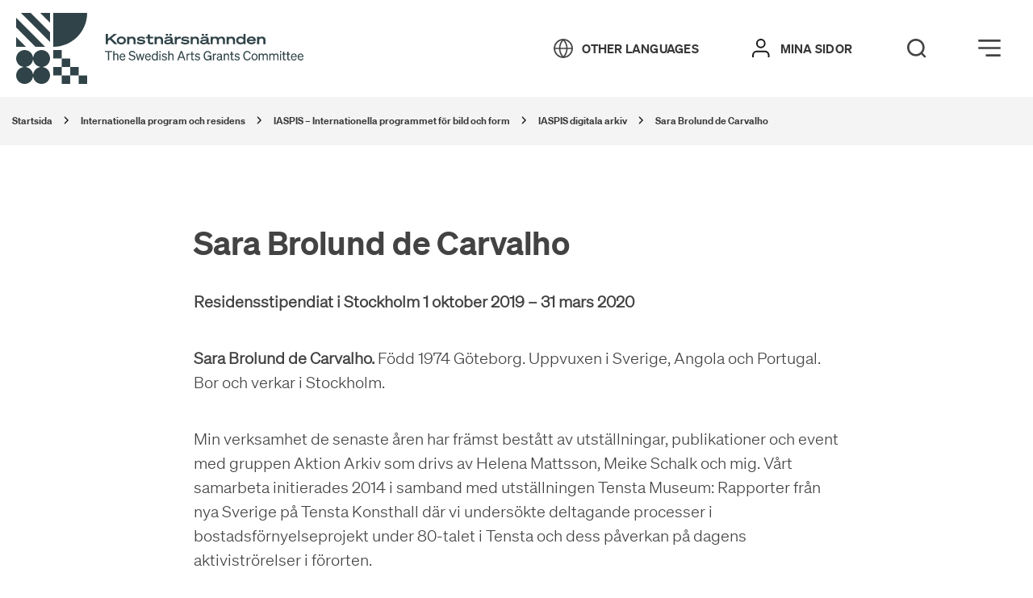

--- FILE ---
content_type: text/html; charset=UTF-8
request_url: https://www.konstnarsnamnden.se/internationella-program-och-residens/iaspis-internationella-programmet-for-bild-och-form/iaspis-digitala-arkiv/sara-brolund-de-carvalho/
body_size: 35215
content:
<!DOCTYPE html>
<html lang="sv-SE">
<head>
	<meta charset="utf-8">
	<meta name="viewport" content="width=device-width, initial-scale=1.0">
	<title>Sara Brolund de Carvalho</title>
	<link rel="apple-touch-icon" sizes="180x180" href="/wp-content/themes/paris/assets/images/favicon/apple-touch-icon.png">
	<link rel="icon" type="image/png" sizes="32x32" href="/wp-content/themes/paris/assets/images/favicon/favicon-32x32.png">
	<link rel="icon" type="image/png" sizes="16x16" href="/wp-content/themes/paris/assets/images/favicon/favicon-16x16.png">
	<link rel="manifest" href="/wp-content/themes/paris/assets/images/favicon/site.webmanifest">
	<link rel="mask-icon" href="/wp-content/themes/paris/assets/images/favicon/safari-pinned-tab.svg" color="#5bbad5">
	<link rel="preload" href="/assets/font/soehne-web-halbfett.woff2" as="font" type="font/woff2" crossorigin>
	<meta name="msapplication-TileColor" content="#da532c">
	<meta name="theme-color" content="#ffffff">
	<script>var current_site_lang = 'sv';</script>
	<script src="/theme/assets/js/script.min.js?t=1768387031" defer></script><link media="all" rel="stylesheet" href="/theme/assets/css/all.min.css?t=1768387031" >	<style>
		@media print {
			.itc-paris-block { opacity: 1 !important; }
			.header__edit-post,
			.header-right,
			.footer__copyrights,
			.footer__container { display: none !important; }
		}
	</style>
		<style>img:is([sizes="auto" i], [sizes^="auto," i]) { contain-intrinsic-size: 3000px 1500px }</style>
	<link rel="alternate" hreflang="en" href="https://www.konstnarsnamnden.se/en/international-programmes-and-residencies/iaspis-international-programme-for-visual-and-applied-arts/iaspis-digital-archive/sara-brolund-de-carvalho/" />
<link rel="alternate" hreflang="sv" href="https://www.konstnarsnamnden.se/internationella-program-och-residens/iaspis-internationella-programmet-for-bild-och-form/iaspis-digitala-arkiv/sara-brolund-de-carvalho/" />
<link rel="alternate" hreflang="x-default" href="https://www.konstnarsnamnden.se/internationella-program-och-residens/iaspis-internationella-programmet-for-bild-och-form/iaspis-digitala-arkiv/sara-brolund-de-carvalho/" />

<!-- The SEO Framework av Sybre Waaijer -->
<meta name="robots" content="max-snippet:-1,max-image-preview:standard,max-video-preview:-1" />
<link rel="canonical" href="https://www.konstnarsnamnden.se/internationella-program-och-residens/iaspis-internationella-programmet-for-bild-och-form/iaspis-digitala-arkiv/sara-brolund-de-carvalho/" />
<meta name="description" content="Residensstipendiat i Stockholm 1 oktober 2019 – 31 mars 2020" />
<meta property="og:type" content="article" />
<meta property="og:locale" content="sv_SE" />
<meta property="og:site_name" content="Konstnärsnämnden" />
<meta property="og:title" content="Sara Brolund de Carvalho" />
<meta property="og:description" content="Residensstipendiat i Stockholm 1 oktober 2019 – 31 mars 2020" />
<meta property="og:url" content="https://www.konstnarsnamnden.se/internationella-program-och-residens/iaspis-internationella-programmet-for-bild-och-form/iaspis-digitala-arkiv/sara-brolund-de-carvalho/" />
<meta property="og:image" content="https://www.konstnarsnamnden.se/wp-content/uploads/2023/05/sara-brolund-de-carvalho-portratt-kopia-aspect-ratio-27-20.jpg" />
<meta property="og:image:width" content="847" />
<meta property="og:image:height" content="627" />
<meta property="article:published_time" content="2019-10-01T11:37:00+00:00" />
<meta property="article:modified_time" content="2023-05-15T14:40:18+00:00" />
<meta name="twitter:card" content="summary_large_image" />
<meta name="twitter:title" content="Sara Brolund de Carvalho" />
<meta name="twitter:description" content="Residensstipendiat i Stockholm 1 oktober 2019 – 31 mars 2020" />
<meta name="twitter:image" content="https://www.konstnarsnamnden.se/wp-content/uploads/2023/05/sara-brolund-de-carvalho-portratt-kopia-aspect-ratio-27-20.jpg" />
<script type="application/ld+json">{"@context":"https://schema.org","@graph":[{"@type":"WebSite","@id":"https://www.konstnarsnamnden.se/#/schema/WebSite","url":"https://www.konstnarsnamnden.se/","name":"Konstnärsnämnden","description":"Välkommen!","inLanguage":"sv-SE","potentialAction":{"@type":"SearchAction","target":{"@type":"EntryPoint","urlTemplate":"https://www.konstnarsnamnden.se/search/{search_term_string}/"},"query-input":"required name=search_term_string"},"publisher":{"@type":"Organization","@id":"https://www.konstnarsnamnden.se/#/schema/Organization","name":"Konstnärsnämnden","url":"https://www.konstnarsnamnden.se/"}},{"@type":"WebPage","@id":"https://www.konstnarsnamnden.se/internationella-program-och-residens/iaspis-internationella-programmet-for-bild-och-form/iaspis-digitala-arkiv/sara-brolund-de-carvalho/","url":"https://www.konstnarsnamnden.se/internationella-program-och-residens/iaspis-internationella-programmet-for-bild-och-form/iaspis-digitala-arkiv/sara-brolund-de-carvalho/","name":"Sara Brolund de Carvalho","description":"Residensstipendiat i Stockholm 1 oktober 2019 – 31 mars 2020","inLanguage":"sv-SE","isPartOf":{"@id":"https://www.konstnarsnamnden.se/#/schema/WebSite"},"breadcrumb":{"@type":"BreadcrumbList","@id":"https://www.konstnarsnamnden.se/#/schema/BreadcrumbList","itemListElement":[{"@type":"ListItem","position":1,"item":"https://www.konstnarsnamnden.se/","name":"Konstnärsnämnden"},{"@type":"ListItem","position":2,"item":"https://www.konstnarsnamnden.se/iaspis-kategori/iaspis-stipendiater/","name":"IASPIS-kategori: IASPIS Stipendiater"},{"@type":"ListItem","position":3,"name":"Sara Brolund de Carvalho"}]},"potentialAction":{"@type":"ReadAction","target":"https://www.konstnarsnamnden.se/internationella-program-och-residens/iaspis-internationella-programmet-for-bild-och-form/iaspis-digitala-arkiv/sara-brolund-de-carvalho/"},"datePublished":"2019-10-01T11:37:00+00:00","dateModified":"2023-05-15T14:40:18+00:00"}]}</script>
<!-- / The SEO Framework av Sybre Waaijer | 14.51ms meta | 0.40ms boot -->


<style id='classic-theme-styles-inline-css'>
/*! This file is auto-generated */
.wp-block-button__link{color:#fff;background-color:#32373c;border-radius:9999px;box-shadow:none;text-decoration:none;padding:calc(.667em + 2px) calc(1.333em + 2px);font-size:1.125em}.wp-block-file__button{background:#32373c;color:#fff;text-decoration:none}
</style>
<style id='global-styles-inline-css'>
:root{--wp--preset--aspect-ratio--square: 1;--wp--preset--aspect-ratio--4-3: 4/3;--wp--preset--aspect-ratio--3-4: 3/4;--wp--preset--aspect-ratio--3-2: 3/2;--wp--preset--aspect-ratio--2-3: 2/3;--wp--preset--aspect-ratio--16-9: 16/9;--wp--preset--aspect-ratio--9-16: 9/16;--wp--preset--color--black: #000000;--wp--preset--color--cyan-bluish-gray: #abb8c3;--wp--preset--color--white: #ffffff;--wp--preset--color--pale-pink: #f78da7;--wp--preset--color--vivid-red: #cf2e2e;--wp--preset--color--luminous-vivid-orange: #ff6900;--wp--preset--color--luminous-vivid-amber: #fcb900;--wp--preset--color--light-green-cyan: #7bdcb5;--wp--preset--color--vivid-green-cyan: #00d084;--wp--preset--color--pale-cyan-blue: #8ed1fc;--wp--preset--color--vivid-cyan-blue: #0693e3;--wp--preset--color--vivid-purple: #9b51e0;--wp--preset--gradient--vivid-cyan-blue-to-vivid-purple: linear-gradient(135deg,rgba(6,147,227,1) 0%,rgb(155,81,224) 100%);--wp--preset--gradient--light-green-cyan-to-vivid-green-cyan: linear-gradient(135deg,rgb(122,220,180) 0%,rgb(0,208,130) 100%);--wp--preset--gradient--luminous-vivid-amber-to-luminous-vivid-orange: linear-gradient(135deg,rgba(252,185,0,1) 0%,rgba(255,105,0,1) 100%);--wp--preset--gradient--luminous-vivid-orange-to-vivid-red: linear-gradient(135deg,rgba(255,105,0,1) 0%,rgb(207,46,46) 100%);--wp--preset--gradient--very-light-gray-to-cyan-bluish-gray: linear-gradient(135deg,rgb(238,238,238) 0%,rgb(169,184,195) 100%);--wp--preset--gradient--cool-to-warm-spectrum: linear-gradient(135deg,rgb(74,234,220) 0%,rgb(151,120,209) 20%,rgb(207,42,186) 40%,rgb(238,44,130) 60%,rgb(251,105,98) 80%,rgb(254,248,76) 100%);--wp--preset--gradient--blush-light-purple: linear-gradient(135deg,rgb(255,206,236) 0%,rgb(152,150,240) 100%);--wp--preset--gradient--blush-bordeaux: linear-gradient(135deg,rgb(254,205,165) 0%,rgb(254,45,45) 50%,rgb(107,0,62) 100%);--wp--preset--gradient--luminous-dusk: linear-gradient(135deg,rgb(255,203,112) 0%,rgb(199,81,192) 50%,rgb(65,88,208) 100%);--wp--preset--gradient--pale-ocean: linear-gradient(135deg,rgb(255,245,203) 0%,rgb(182,227,212) 50%,rgb(51,167,181) 100%);--wp--preset--gradient--electric-grass: linear-gradient(135deg,rgb(202,248,128) 0%,rgb(113,206,126) 100%);--wp--preset--gradient--midnight: linear-gradient(135deg,rgb(2,3,129) 0%,rgb(40,116,252) 100%);--wp--preset--font-size--small: 13px;--wp--preset--font-size--medium: 20px;--wp--preset--font-size--large: 36px;--wp--preset--font-size--x-large: 42px;--wp--preset--spacing--20: 0.44rem;--wp--preset--spacing--30: 0.67rem;--wp--preset--spacing--40: 1rem;--wp--preset--spacing--50: 1.5rem;--wp--preset--spacing--60: 2.25rem;--wp--preset--spacing--70: 3.38rem;--wp--preset--spacing--80: 5.06rem;--wp--preset--shadow--natural: 6px 6px 9px rgba(0, 0, 0, 0.2);--wp--preset--shadow--deep: 12px 12px 50px rgba(0, 0, 0, 0.4);--wp--preset--shadow--sharp: 6px 6px 0px rgba(0, 0, 0, 0.2);--wp--preset--shadow--outlined: 6px 6px 0px -3px rgba(255, 255, 255, 1), 6px 6px rgba(0, 0, 0, 1);--wp--preset--shadow--crisp: 6px 6px 0px rgba(0, 0, 0, 1);}:where(.is-layout-flex){gap: 0.5em;}:where(.is-layout-grid){gap: 0.5em;}body .is-layout-flex{display: flex;}.is-layout-flex{flex-wrap: wrap;align-items: center;}.is-layout-flex > :is(*, div){margin: 0;}body .is-layout-grid{display: grid;}.is-layout-grid > :is(*, div){margin: 0;}:where(.wp-block-columns.is-layout-flex){gap: 2em;}:where(.wp-block-columns.is-layout-grid){gap: 2em;}:where(.wp-block-post-template.is-layout-flex){gap: 1.25em;}:where(.wp-block-post-template.is-layout-grid){gap: 1.25em;}.has-black-color{color: var(--wp--preset--color--black) !important;}.has-cyan-bluish-gray-color{color: var(--wp--preset--color--cyan-bluish-gray) !important;}.has-white-color{color: var(--wp--preset--color--white) !important;}.has-pale-pink-color{color: var(--wp--preset--color--pale-pink) !important;}.has-vivid-red-color{color: var(--wp--preset--color--vivid-red) !important;}.has-luminous-vivid-orange-color{color: var(--wp--preset--color--luminous-vivid-orange) !important;}.has-luminous-vivid-amber-color{color: var(--wp--preset--color--luminous-vivid-amber) !important;}.has-light-green-cyan-color{color: var(--wp--preset--color--light-green-cyan) !important;}.has-vivid-green-cyan-color{color: var(--wp--preset--color--vivid-green-cyan) !important;}.has-pale-cyan-blue-color{color: var(--wp--preset--color--pale-cyan-blue) !important;}.has-vivid-cyan-blue-color{color: var(--wp--preset--color--vivid-cyan-blue) !important;}.has-vivid-purple-color{color: var(--wp--preset--color--vivid-purple) !important;}.has-black-background-color{background-color: var(--wp--preset--color--black) !important;}.has-cyan-bluish-gray-background-color{background-color: var(--wp--preset--color--cyan-bluish-gray) !important;}.has-white-background-color{background-color: var(--wp--preset--color--white) !important;}.has-pale-pink-background-color{background-color: var(--wp--preset--color--pale-pink) !important;}.has-vivid-red-background-color{background-color: var(--wp--preset--color--vivid-red) !important;}.has-luminous-vivid-orange-background-color{background-color: var(--wp--preset--color--luminous-vivid-orange) !important;}.has-luminous-vivid-amber-background-color{background-color: var(--wp--preset--color--luminous-vivid-amber) !important;}.has-light-green-cyan-background-color{background-color: var(--wp--preset--color--light-green-cyan) !important;}.has-vivid-green-cyan-background-color{background-color: var(--wp--preset--color--vivid-green-cyan) !important;}.has-pale-cyan-blue-background-color{background-color: var(--wp--preset--color--pale-cyan-blue) !important;}.has-vivid-cyan-blue-background-color{background-color: var(--wp--preset--color--vivid-cyan-blue) !important;}.has-vivid-purple-background-color{background-color: var(--wp--preset--color--vivid-purple) !important;}.has-black-border-color{border-color: var(--wp--preset--color--black) !important;}.has-cyan-bluish-gray-border-color{border-color: var(--wp--preset--color--cyan-bluish-gray) !important;}.has-white-border-color{border-color: var(--wp--preset--color--white) !important;}.has-pale-pink-border-color{border-color: var(--wp--preset--color--pale-pink) !important;}.has-vivid-red-border-color{border-color: var(--wp--preset--color--vivid-red) !important;}.has-luminous-vivid-orange-border-color{border-color: var(--wp--preset--color--luminous-vivid-orange) !important;}.has-luminous-vivid-amber-border-color{border-color: var(--wp--preset--color--luminous-vivid-amber) !important;}.has-light-green-cyan-border-color{border-color: var(--wp--preset--color--light-green-cyan) !important;}.has-vivid-green-cyan-border-color{border-color: var(--wp--preset--color--vivid-green-cyan) !important;}.has-pale-cyan-blue-border-color{border-color: var(--wp--preset--color--pale-cyan-blue) !important;}.has-vivid-cyan-blue-border-color{border-color: var(--wp--preset--color--vivid-cyan-blue) !important;}.has-vivid-purple-border-color{border-color: var(--wp--preset--color--vivid-purple) !important;}.has-vivid-cyan-blue-to-vivid-purple-gradient-background{background: var(--wp--preset--gradient--vivid-cyan-blue-to-vivid-purple) !important;}.has-light-green-cyan-to-vivid-green-cyan-gradient-background{background: var(--wp--preset--gradient--light-green-cyan-to-vivid-green-cyan) !important;}.has-luminous-vivid-amber-to-luminous-vivid-orange-gradient-background{background: var(--wp--preset--gradient--luminous-vivid-amber-to-luminous-vivid-orange) !important;}.has-luminous-vivid-orange-to-vivid-red-gradient-background{background: var(--wp--preset--gradient--luminous-vivid-orange-to-vivid-red) !important;}.has-very-light-gray-to-cyan-bluish-gray-gradient-background{background: var(--wp--preset--gradient--very-light-gray-to-cyan-bluish-gray) !important;}.has-cool-to-warm-spectrum-gradient-background{background: var(--wp--preset--gradient--cool-to-warm-spectrum) !important;}.has-blush-light-purple-gradient-background{background: var(--wp--preset--gradient--blush-light-purple) !important;}.has-blush-bordeaux-gradient-background{background: var(--wp--preset--gradient--blush-bordeaux) !important;}.has-luminous-dusk-gradient-background{background: var(--wp--preset--gradient--luminous-dusk) !important;}.has-pale-ocean-gradient-background{background: var(--wp--preset--gradient--pale-ocean) !important;}.has-electric-grass-gradient-background{background: var(--wp--preset--gradient--electric-grass) !important;}.has-midnight-gradient-background{background: var(--wp--preset--gradient--midnight) !important;}.has-small-font-size{font-size: var(--wp--preset--font-size--small) !important;}.has-medium-font-size{font-size: var(--wp--preset--font-size--medium) !important;}.has-large-font-size{font-size: var(--wp--preset--font-size--large) !important;}.has-x-large-font-size{font-size: var(--wp--preset--font-size--x-large) !important;}
:where(.wp-block-post-template.is-layout-flex){gap: 1.25em;}:where(.wp-block-post-template.is-layout-grid){gap: 1.25em;}
:where(.wp-block-columns.is-layout-flex){gap: 2em;}:where(.wp-block-columns.is-layout-grid){gap: 2em;}
:root :where(.wp-block-pullquote){font-size: 1.5em;line-height: 1.6;}
</style>
<style id='rocket-lazyload-inline-css'>
.rll-youtube-player{position:relative;padding-bottom:56.23%;height:0;overflow:hidden;max-width:100%;}.rll-youtube-player:focus-within{outline: 2px solid currentColor;outline-offset: 5px;}.rll-youtube-player iframe{position:absolute;top:0;left:0;width:100%;height:100%;z-index:100;background:0 0}.rll-youtube-player img{bottom:0;display:block;left:0;margin:auto;max-width:100%;width:100%;position:absolute;right:0;top:0;border:none;height:auto;-webkit-transition:.4s all;-moz-transition:.4s all;transition:.4s all}.rll-youtube-player img:hover{-webkit-filter:brightness(75%)}.rll-youtube-player .play{height:100%;width:100%;left:0;top:0;position:absolute;background:url(https://www.konstnarsnamnden.se/wp-content/plugins/wp-rocket/assets/img/youtube.png) no-repeat center;background-color: transparent !important;cursor:pointer;border:none;}
</style>
<noscript><style id="rocket-lazyload-nojs-css">.rll-youtube-player, [data-lazy-src]{display:none !important;}</style></noscript><meta name="generator" content="WP Rocket 3.19.4" data-wpr-features="wpr_lazyload_images wpr_lazyload_iframes wpr_desktop" /></head>
	<body class="wp-singular iaspis-archive-template-default single single-iaspis-archive postid-18669 wp-theme-paris page-theme-teal">

	<div data-rocket-location-hash="99bb46786fd5bd31bcd7bdc067ad247a" id="wrapper">
						<header data-rocket-location-hash="c68188da780f11c554c4d18cceaef351" id="header">
		<div data-rocket-location-hash="d1c3d7027f4dceef33b030e2f29cb0ef" id="skipnav">
			<p class="skipnav">
				<a href="#main" id="content-skip">Gå direkt till innehåll</a>
				<a href="#header__login" id="menu-skip">Gå direkt till menyn</a>
			</p>
		</div>
						<div data-rocket-location-hash="8ceee1aabebb4b05c80f84cd8c03cf2c" id="pushstate-loaderbar" class="itc-loader-bar"></div>

			<div data-rocket-location-hash="934bdf3327adcd7a0deecbb8f23874b1" class="header--container">
				<div class="header-left">
					<a href="https://www.konstnarsnamnden.se" class="header__mobile-logo" aria-label="Tillbaka till startsidan" tabindex="-1"><svg xmlns="http://www.w3.org/2000/svg" viewBox="0 0 88 88" fill="#192f34">
    <path d="M46,42c23.17,0,42-18.83,42-42H46V42Z"/>

    <g>
        <rect x="46" y="46" width="10.48" height="10.46"/>
        <rect x="56.48" y="56.54" width="10.48" height="10.46"/>
        <rect x="67.04" y="67" width="10.48" height="10.46"/>
        <rect x="46" y="67" width="10.48" height="10.46"/>
        <rect x="77.52" y="77.54" width="10.48" height="10.46"/>
        <rect x="56.48" y="77.54" width="10.48" height="10.46"/>
    </g>

    <path d="M32.99,67.12v-.23c5.12-.7,9.01-5.12,9.01-10.4,0-5.82-4.74-10.48-10.48-10.48-5.28,0-9.7,3.96-10.4,9.01h-.23c-.7-5.12-5.12-9.01-10.4-9.01-5.82,0-10.48,4.74-10.48,10.48,0,5.28,3.96,9.7,9.01,10.4v.23c-5.12,.7-9.01,5.12-9.01,10.4,0,5.82,4.74,10.48,10.48,10.48,5.28,0,9.7-3.96,10.4-9.01h.23c.7,5.12,5.12,9.01,10.4,9.01,5.82,0,10.48-4.74,10.48-10.48,.08-5.28-3.88-9.7-9.01-10.4Zm-11.88,8.93h-.23c-.62-4.58-4.27-8.23-8.93-8.93v-.23c4.58-.62,8.23-4.27,8.93-8.93h.23c.62,4.58,4.27,8.23,8.93,8.93v.23c-4.66,.62-8.31,4.27-8.93,8.93Z"/>

    <g>
        <polygon points="0 42 0 42 12.01 42 0 29.99 0 42"/>
        <polygon points="0 17.98 23.94 42 35.96 42 0 6.04 0 17.98"/>
        <polygon points="5.97 0 42 35.96 42 24.02 17.98 0 5.97 0"/>
        <polygon points="29.99 0 42 12.01 42 0 29.99 0"/>
    </g>
</svg></a><a href="https://www.konstnarsnamnden.se" class="header__desktop-logo" aria-label="Tillbaka till startsidan" tabindex="-1"><svg width="356" height="88" viewBox="0 0 356 88" version="1.1" xmlns="http://www.w3.org/2000/svg">
    <title>Konstnärsnämnden Logga</title>
    <g stroke="none" stroke-width="1" fill="none" fill-rule="evenodd">
        <g transform="translate(-0.000000, 0.000000)" fill="#192F34" fill-rule="nonzero">
            <g transform="translate(111.000000, 26.000000)">
                <polygon points="2.63483366 6.13068182 10.1518591 1.04966541e-14 14.0266145 1.04966541e-14 7.20704501 5.39204545 14.4915851 12.7045455 10.8493151 12.7045455 5.19217221 6.94318182 2.71232877 8.9375 2.71232877 12.7045455 -2.20254343e-14 12.7045455 -2.20254343e-14 0 2.71232877 0 2.71232877 6.13068182"></polygon>
                <path d="M25.0309198,8.125 C25.0309198,11.0795455 22.5510763,13 19.3737769,13 C16.1964775,13 13.6391389,11.0795455 13.6391389,8.125 C13.6391389,5.24431818 16.1964775,3.25 19.3737769,3.25 C22.5510763,3.25 25.0309198,5.17045455 25.0309198,8.125 Z M22.5510763,8.125 C22.5510763,6.35227273 21.1561644,5.39204545 19.3737769,5.39204545 C17.5913894,5.39204545 16.1964775,6.42613636 16.1964775,8.125 C16.1964775,9.89772727 17.5913894,10.9318182 19.3737769,10.9318182 C21.1561644,10.8579545 22.5510763,9.89772727 22.5510763,8.125 Z"></path>
                <path d="M26.5808219,3.47159091 L29.2156556,3.47159091 L29.2156556,4.65340909 C29.9131115,3.91477273 31.1530333,3.32386364 32.7804305,3.32386364 C35.4152642,3.32386364 37.0426614,5.02272727 37.0426614,7.60795455 L37.0426614,12.7784091 L34.4078278,12.7784091 L34.4078278,8.19886364 C34.4078278,6.57386364 33.5553816,5.53977273 31.9279843,5.53977273 C30.1455969,5.53977273 29.2156556,6.57386364 29.2156556,8.19886364 L29.2156556,12.7784091 L26.5808219,12.7784091 L26.5808219,3.47159091 Z"></path>
                <path d="M39.8324853,9.38068182 C40.9174168,10.4886364 42.3898239,11.0056818 44.0947162,11.0056818 C45.4896282,11.0056818 46.4970646,10.7102273 46.4970646,10.0454545 C46.4970646,9.30681818 45.5671233,9.30681818 43.3197652,9.08522727 C40.8399217,8.78977273 38.902544,8.34659091 38.902544,6.42613636 C38.902544,4.57954545 40.7624266,3.32386364 43.7072407,3.32386364 C46.0320939,3.32386364 47.8919765,4.0625 48.7444227,5.09659091 L47.2720157,6.57386364 C46.4195695,5.6875 45.1796477,5.24431818 43.5522505,5.24431818 C42.0798434,5.24431818 41.3823875,5.61363636 41.3823875,6.13068182 C41.3823875,6.72159091 42.0798434,6.79545455 44.1722114,7.01704545 C46.7295499,7.3125 48.976908,7.68181818 48.976908,9.82386364 C48.976908,11.9659091 46.6520548,13 43.8622309,13 C41.5373777,13 39.3675147,12.2613636 38.2050881,11.0795455 L39.8324853,9.38068182 Z"></path>
                <path d="M52.0767123,5.53977273 L49.7518591,5.53977273 L49.7518591,3.47159091 L52.0767123,3.47159091 L52.0767123,0.8125 L54.6340509,0.8125 L54.6340509,3.47159091 L58.8187867,3.47159091 L58.8187867,5.53977273 L54.6340509,5.53977273 L54.6340509,9.23295455 C54.6340509,10.3409091 55.2540117,10.7102273 56.6489237,10.7102273 C57.4238748,10.7102273 58.1213307,10.5625 58.8187867,10.3409091 L59.2837573,12.4090909 C58.5088063,12.7045455 57.2688845,12.9261364 56.1064579,12.9261364 C53.9365949,12.9261364 52.1542074,12.0397727 52.1542074,9.67613636 L52.1542074,5.53977273 L52.0767123,5.53977273 Z"></path>
                <path d="M60.6011742,3.47159091 L63.2360078,3.47159091 L63.2360078,4.65340909 C63.9334638,3.91477273 65.1733855,3.32386364 66.8007828,3.32386364 C69.4356164,3.32386364 71.0630137,5.02272727 71.0630137,7.60795455 L71.0630137,12.7784091 L68.42818,12.7784091 L68.42818,8.19886364 C68.42818,6.57386364 67.5757339,5.53977273 65.9483366,5.53977273 C64.1659491,5.53977273 63.2360078,6.57386364 63.2360078,8.19886364 L63.2360078,12.7784091 L60.6011742,12.7784091 L60.6011742,3.47159091 Z"></path>
                <path d="M72.4579256,10.0454545 C72.4579256,8.34659091 74.0078278,7.38636364 76.332681,7.16477273 L80.4399217,6.72159091 L80.4399217,6.64772727 C80.4399217,5.83522727 79.7424658,5.24431818 78.0375734,5.24431818 C76.6426614,5.24431818 75.4027397,5.83522727 75.0927593,6.64772727 L72.8454012,5.90909091 C73.465362,4.28409091 75.635225,3.25 78.1150685,3.25 C81.2148728,3.25 82.9972603,4.43181818 82.9972603,6.72159091 L82.9972603,10.4147727 C82.9972603,10.9318182 83.2297456,11.1534091 84.3921722,10.9318182 L84.3921722,12.7784091 C82.2223092,13.2215909 81.2148728,12.5568182 80.7499022,11.5965909 C79.8199609,12.4090909 78.4250489,12.9261364 76.6426614,12.9261364 C74.2403131,12.9261364 72.4579256,11.9659091 72.4579256,10.0454545 Z M74.4727984,0 L77.1851272,0 L77.1851272,2.28977273 L74.4727984,2.28977273 L74.4727984,0 Z M80.4399217,8.49431818 L76.7201566,8.86363636 C75.5577299,9.01136364 74.9377691,9.23295455 74.9377691,9.97159091 C74.9377691,10.7102273 75.635225,11.0056818 76.8751468,11.0056818 C78.502544,11.0056818 80.3624266,10.3409091 80.3624266,9.08522727 L80.3624266,8.49431818 L80.4399217,8.49431818 Z M79.0450098,0 L81.7573386,0 L81.7573386,2.28977273 L79.0450098,2.28977273 L79.0450098,0 Z"></path>
                <path d="M92.8391389,5.98295455 C92.3741683,5.90909091 92.2191781,5.83522727 91.6767123,5.83522727 C89.5068493,5.83522727 88.1119374,6.64772727 88.1119374,8.78977273 L88.1119374,12.7784091 L85.4771037,12.7784091 L85.4771037,3.47159091 L88.1119374,3.47159091 L88.1119374,5.09659091 C88.9643836,3.84090909 90.2043053,3.39772727 91.8317025,3.39772727 C92.2966732,3.39772727 92.6066536,3.47159091 92.9166341,3.54545455 L92.9166341,5.98295455 L92.8391389,5.98295455 Z"></path>
                <path d="M94.5440313,9.38068182 C95.6289628,10.4886364 97.1013699,11.0056818 98.8062622,11.0056818 C100.201174,11.0056818 101.208611,10.7102273 101.208611,10.0454545 C101.208611,9.30681818 100.278669,9.30681818 98.0313112,9.08522727 C95.5514677,8.78977273 93.61409,8.34659091 93.61409,6.42613636 C93.61409,4.57954545 95.4739726,3.32386364 98.4187867,3.32386364 C100.74364,3.32386364 102.603523,4.0625 103.455969,5.09659091 L101.983562,6.57386364 C101.131115,5.6875 99.8911937,5.24431818 98.2637965,5.24431818 C96.7913894,5.24431818 96.0939335,5.61363636 96.0939335,6.13068182 C96.0939335,6.72159091 96.7913894,6.79545455 98.8837573,7.01704545 C101.441096,7.3125 103.688454,7.68181818 103.688454,9.82386364 C103.688454,11.9659091 101.363601,13 98.5737769,13 C96.2489237,13 94.0790607,12.2613636 92.9166341,11.0795455 L94.5440313,9.38068182 Z"></path>
                <path d="M105.160861,3.47159091 L107.795695,3.47159091 L107.795695,4.65340909 C108.493151,3.91477273 109.733072,3.32386364 111.36047,3.32386364 C113.995303,3.32386364 115.622701,5.02272727 115.622701,7.60795455 L115.622701,12.7784091 L112.987867,12.7784091 L112.987867,8.19886364 C112.987867,6.57386364 112.135421,5.53977273 110.508023,5.53977273 C108.725636,5.53977273 107.795695,6.57386364 107.795695,8.19886364 L107.795695,12.7784091 L105.160861,12.7784091 L105.160861,3.47159091 L105.160861,3.47159091 Z"></path>
                <path d="M117.017613,10.0454545 C117.017613,8.34659091 118.567515,7.38636364 120.892368,7.16477273 L124.999609,6.72159091 L124.999609,6.64772727 C124.999609,5.83522727 124.302153,5.24431818 122.59726,5.24431818 C121.202348,5.24431818 119.962427,5.83522727 119.652446,6.64772727 L117.405088,5.90909091 C118.025049,4.28409091 120.194912,3.25 122.674755,3.25 C125.77456,3.25 127.556947,4.43181818 127.556947,6.72159091 L127.556947,10.4147727 C127.556947,10.9318182 127.789432,11.1534091 128.951859,10.9318182 L128.951859,12.7784091 C126.781996,13.2215909 125.77456,12.5568182 125.309589,11.5965909 C124.379648,12.4090909 122.984736,12.9261364 121.202348,12.9261364 C118.8,12.9261364 117.017613,11.9659091 117.017613,10.0454545 Z M118.95499,0 L121.667319,0 L121.667319,2.28977273 L118.95499,2.28977273 L118.95499,0 Z M124.922114,8.49431818 L121.202348,8.86363636 C120.039922,9.01136364 119.419961,9.23295455 119.419961,9.97159091 C119.419961,10.7102273 120.117417,11.0056818 121.357339,11.0056818 C122.984736,11.0056818 124.844618,10.3409091 124.844618,9.08522727 L124.844618,8.49431818 L124.922114,8.49431818 Z M123.527202,0 L126.23953,0 L126.23953,2.28977273 L123.527202,2.28977273 L123.527202,0 Z"></path>
                <path d="M130.036791,3.47159091 L132.671624,3.47159091 L132.671624,4.65340909 C133.36908,3.91477273 134.454012,3.32386364 136.081409,3.32386364 C137.553816,3.32386364 138.871233,3.91477273 139.491194,5.02272727 C140.421135,4.0625 141.661057,3.32386364 143.443444,3.32386364 C146.310763,3.32386364 147.860665,5.02272727 147.860665,7.68181818 L147.860665,12.7784091 L145.225832,12.7784091 L145.225832,8.125 C145.225832,6.57386364 144.528376,5.46590909 142.823483,5.46590909 C141.118591,5.46590909 140.266145,6.5 140.266145,8.125 L140.266145,12.7045455 L137.631311,12.7045455 L137.631311,8.05113636 C137.631311,6.5 136.933855,5.39204545 135.228963,5.39204545 C133.446575,5.39204545 132.594129,6.42613636 132.594129,8.05113636 L132.594129,12.6306818 L129.959295,12.6306818 L129.959295,3.47159091 L130.036791,3.47159091 Z"></path>
                <path d="M149.798043,3.47159091 L152.432877,3.47159091 L152.432877,4.65340909 C153.130333,3.91477273 154.370254,3.32386364 155.997652,3.32386364 C158.632485,3.32386364 160.259883,5.02272727 160.259883,7.60795455 L160.259883,12.7784091 L157.625049,12.7784091 L157.625049,8.19886364 C157.625049,6.57386364 156.772603,5.53977273 155.145205,5.53977273 C153.362818,5.53977273 152.432877,6.57386364 152.432877,8.19886364 L152.432877,12.7784091 L149.798043,12.7784091 L149.798043,3.47159091 L149.798043,3.47159091 Z"></path>
                <path d="M167.001957,12.9261364 C163.669667,12.9261364 161.654795,10.7102273 161.654795,8.05113636 C161.654795,5.39204545 163.592172,3.17613636 167.001957,3.17613636 C168.706849,3.17613636 170.024266,3.76704545 170.644227,4.50568182 L170.644227,0 L173.279061,0 L173.279061,12.7045455 L170.644227,12.7045455 L170.644227,11.5965909 C170.024266,12.3352273 168.706849,12.9261364 167.001957,12.9261364 Z M167.466928,5.24431818 C165.68454,5.24431818 164.212133,6.27840909 164.212133,8.05113636 C164.212133,9.89772727 165.762035,10.8579545 167.466928,10.8579545 C169.32681,10.8579545 170.799217,9.67613636 170.799217,8.125 L170.799217,7.97727273 C170.799217,6.42613636 169.32681,5.24431818 167.466928,5.24431818 Z"></path>
                <path d="M183.58591,9.23295455 L185.833268,10.1193182 C185.213307,11.6704545 183.198434,12.9261364 180.641096,12.9261364 C177.308806,12.9261364 174.828963,10.9318182 174.828963,8.05113636 C174.828963,5.31818182 177.231311,3.17613636 180.563601,3.17613636 C183.973386,3.17613636 185.988258,5.24431818 185.988258,7.90340909 L185.988258,8.71590909 L177.308806,8.71590909 C177.618787,10.0454545 178.936204,10.8579545 180.563601,10.8579545 C182.036008,10.9318182 183.198434,10.2670455 183.58591,9.23295455 Z M177.386301,7.09090909 L183.43092,7.09090909 C183.27593,6.20454545 182.190998,5.24431818 180.486106,5.24431818 C179.091194,5.24431818 177.851272,5.90909091 177.386301,7.09090909 Z"></path>
                <path d="M187.53816,3.47159091 L190.172994,3.47159091 L190.172994,4.65340909 C190.87045,3.91477273 192.110372,3.32386364 193.737769,3.32386364 C196.372603,3.32386364 198,5.02272727 198,7.60795455 L198,12.7784091 L195.365166,12.7784091 L195.365166,8.19886364 C195.365166,6.57386364 194.51272,5.53977273 192.885323,5.53977273 C191.102935,5.53977273 190.172994,6.57386364 190.172994,8.19886364 L190.172994,12.7784091 L187.53816,12.7784091 L187.53816,3.47159091 L187.53816,3.47159091 Z"></path>
            </g>
            <g transform="translate(110.000000, 47.000000)">
                <polygon points="5.27863679 1.6 5.27863679 11.76 3.80372357 11.76 3.80372357 1.6 4.41258474e-14 1.6 4.41258474e-14 0.24 9.00473335 0.24 9.00473335 1.6"></polygon>
                <path d="M10.2467655,0.32 L11.6440518,0.32 L11.6440518,4.56 C12.1098138,3.84 12.8860839,3.28 14.0504891,3.28 C15.7582834,3.28 16.7674345,4.48 16.7674345,6.32 L16.7674345,11.84 L15.3701483,11.84 L15.3701483,6.64 C15.3701483,5.44 14.9043862,4.56 13.6623541,4.56 C12.6532029,4.56 11.6440518,5.36 11.6440518,6.72 L11.6440518,11.68 L10.2467655,11.68 L10.2467655,0.32 Z"></path>
                <path d="M18.0870937,7.6 C18.0870937,5.12 19.639634,3.28 21.8131903,3.28 C24.0643736,3.28 25.3064058,5.04 25.3064058,7.36 L25.3064058,7.84 L19.4067529,7.84 C19.4843799,9.6 20.4935311,10.72 21.8908173,10.72 C22.9775955,10.72 23.7538656,10.08 23.9867466,9.12 L25.2287788,9.6 C24.7630167,11.12 23.5209845,12 21.8908173,12 C19.639634,11.92 18.0870937,10.16 18.0870937,7.6 Z M19.4843799,6.72 L23.8314926,6.72 C23.8314926,5.52 23.2104765,4.48 21.7355633,4.48 C20.6487851,4.48 19.794888,5.28 19.4843799,6.72 Z"></path>
                <path d="M30.2745346,8.48 C30.9731777,9.84 32.2152098,10.64 33.6901231,10.64 C35.1650363,10.64 36.2518145,9.92 36.2518145,8.56 C36.2518145,7.2 34.9321553,6.96 33.301988,6.48 C31.5165667,6.08 29.8087725,5.52 29.8087725,3.36 C29.8087725,1.36 31.5165667,1.13686838e-14 33.6124961,1.13686838e-14 C35.5531713,1.13686838e-14 36.9504576,0.96 37.6491007,2.24 L36.4846955,3.2 C35.9413064,2.08 35.0097823,1.36 33.6124961,1.36 C32.2928369,1.36 31.2836857,2.16 31.2836857,3.2 C31.2836857,4.4 32.2928369,4.64 33.9230041,5.04 C35.7860524,5.52 37.8043547,5.92 37.8043547,8.32 C37.8043547,10.48 35.9413064,11.84 33.7677501,11.84 C31.8270748,11.84 29.9640265,10.88 29.2653834,9.28 L30.2745346,8.48 Z"></path>
                <polygon points="44.3250237 3.44 46.0328179 9.68 47.7406122 3.44 49.1378984 3.44 46.653834 11.84 45.3341748 11.84 43.6263806 5.6 41.9185863 11.84 40.6765541 11.84 38.1924897 3.44 39.667403 3.44 41.3751972 9.68 43.0829915 3.44 44.3250237 3.44"></polygon>
                <path d="M49.6812875,7.6 C49.6812875,5.12 51.2338277,3.28 53.407384,3.28 C55.6585674,3.28 56.9005996,5.04 56.9005996,7.36 L56.9005996,7.84 L51.0009467,7.84 C51.0785737,9.6 52.0877248,10.72 53.485011,10.72 C54.5717892,10.72 55.3480593,10.08 55.5809404,9.12 L56.8229725,9.6 C56.3572105,11.12 55.1151783,12 53.485011,12 C51.2338277,11.92 49.6812875,10.16 49.6812875,7.6 Z M51.0785737,6.72 L55.4256863,6.72 C55.4256863,5.52 54.8046702,4.48 53.329757,4.48 C52.2429789,4.48 51.3114547,5.28 51.0785737,6.72 Z"></path>
                <path d="M57.9873777,7.6 C57.9873777,5.2 59.3070369,3.28 61.5582203,3.28 C62.7226254,3.28 63.5765226,3.84 64.0422846,4.64 L64.0422846,0.32 L65.4395708,0.32 L65.4395708,11.84 L64.0422846,11.84 L64.0422846,10.64 C63.5765226,11.44 62.6449984,12 61.5582203,12 C59.3070369,11.92 57.9873777,10 57.9873777,7.6 Z M61.7911013,4.48 C60.2385611,4.48 59.3846639,5.76 59.3846639,7.6 C59.3846639,9.36 60.2385611,10.72 61.7911013,10.72 C62.9555065,10.72 64.1199116,9.84 64.1199116,7.92 L64.1199116,7.36 C64.1199116,5.36 62.9555065,4.48 61.7911013,4.48 Z"></path>
                <path d="M67.3802461,0.32 L68.9327864,0.32 L68.9327864,2 L67.3802461,2 L67.3802461,0.32 Z M68.7775323,11.76 L67.3802461,11.76 L67.3802461,3.44 L68.7775323,3.44 L68.7775323,11.76 Z"></path>
                <path d="M71.2615967,9.2 C71.7273588,10.16 72.6588829,10.8 73.7456611,10.8 C74.6771852,10.8 75.5310824,10.4 75.5310824,9.44 C75.5310824,8.56 74.7548122,8.4 73.435153,8.08 C72.1154938,7.76 70.7182076,7.44 70.7182076,5.76 C70.7182076,4.24 71.9602398,3.2 73.6680341,3.2 C75.1429473,3.2 76.3073525,3.92 76.7731145,4.96 L75.7639634,5.76 C75.3758283,4.96 74.5995582,4.4 73.5904071,4.4 C72.6588829,4.4 72.0378668,4.88 72.0378668,5.6 C72.0378668,6.4 72.7365099,6.56 73.9009151,6.8 C75.2982013,7.12 76.9283686,7.44 76.9283686,9.28 C76.9283686,10.88 75.5310824,11.92 73.7456611,11.92 C72.2707479,11.92 70.7958346,11.28 70.1748186,10 L71.2615967,9.2 Z"></path>
                <path d="M78.5585358,0.32 L79.955822,0.32 L79.955822,4.56 C80.4215841,3.84 81.1978542,3.28 82.3622594,3.28 C84.0700536,3.28 85.0792048,4.48 85.0792048,6.32 L85.0792048,11.84 L83.6819186,11.84 L83.6819186,6.64 C83.6819186,5.44 83.2161565,4.56 81.9741243,4.56 C80.9649732,4.56 79.955822,5.36 79.955822,6.72 L79.955822,11.68 L78.5585358,11.68 L78.5585358,0.32 Z"></path>
                <path d="M95.5588514,0.32 L99.828337,11.84 L98.3534238,11.84 L97.1890186,8.8 L92.2208899,8.8 L91.1341117,11.84 L89.5815715,11.84 L93.8510571,0.32 L95.5588514,0.32 Z M92.6866519,7.44 L96.7232565,7.44 L94.7049542,2.08 L92.6866519,7.44 Z"></path>
                <path d="M105.339855,4.8 C105.106974,4.72 104.95172,4.72 104.641212,4.72 C103.476807,4.72 102.545282,5.68 102.545282,7.12 L102.545282,11.68 L101.147996,11.68 L101.147996,3.44 L102.545282,3.44 L102.545282,4.88 C102.933417,4 103.709688,3.36 104.796466,3.36 C105.029347,3.36 105.184601,3.36 105.339855,3.36 L105.339855,4.8 Z"></path>
                <path d="M107.125276,4.64 L105.883244,4.64 L105.883244,3.44 L107.125276,3.44 L107.125276,0.96 L108.522562,0.96 L108.522562,3.44 L110.385611,3.44 L110.385611,4.64 L108.522562,4.64 L108.522562,9.52 C108.522562,10.4 108.910697,10.56 109.686967,10.56 C109.997476,10.56 110.230357,10.56 110.540865,10.48 L110.540865,11.68 C110.15273,11.76 109.764595,11.84 109.298832,11.84 C107.901546,11.84 107.125276,11.36 107.125276,9.76 L107.125276,4.64 Z"></path>
                <path d="M112.326286,9.2 C112.792048,10.16 113.723572,10.8 114.81035,10.8 C115.741874,10.8 116.595772,10.4 116.595772,9.44 C116.595772,8.56 115.819501,8.4 114.499842,8.08 C113.180183,7.76 111.782897,7.44 111.782897,5.76 C111.782897,4.24 113.024929,3.2 114.732723,3.2 C116.207636,3.2 117.372042,3.92 117.837804,4.96 L116.828653,5.76 C116.440518,4.96 115.664247,4.4 114.655096,4.4 C113.723572,4.4 113.102556,4.88 113.102556,5.6 C113.102556,6.4 113.801199,6.56 114.965604,6.8 C116.362891,7.12 117.993058,7.44 117.993058,9.28 C117.993058,10.88 116.595772,11.92 114.81035,11.92 C113.335437,11.92 111.860524,11.28 111.239508,10 L112.326286,9.2 Z"></path>
                <path d="M130.491007,10.08 C130.025245,11.12 128.860839,12 127.230672,12 C124.358473,12 122.262543,9.6 122.262543,6.08 C122.262543,2.56 124.358473,0.16 127.308299,0.16 C129.481855,0.16 130.956769,1.36 131.655412,3.36 L130.258126,3.84 C129.869991,2.4 128.860839,1.52 127.385926,1.52 C125.289997,1.52 123.815084,3.36 123.815084,6.08 C123.815084,8.8 125.289997,10.64 127.385926,10.64 C129.171347,10.64 130.41338,9.2 130.41338,7.2 L127.230672,7.2 L127.230672,5.84 L131.888293,5.84 L131.888293,11.84 L130.491007,11.84 L130.491007,10.08 Z"></path>
                <path d="M137.9432,4.8 C137.710319,4.72 137.555065,4.72 137.244557,4.72 C136.080151,4.72 135.148627,5.68 135.148627,7.12 L135.148627,11.68 L133.751341,11.68 L133.751341,3.44 L135.148627,3.44 L135.148627,4.88 C135.536762,4 136.313033,3.36 137.399811,3.36 C137.632692,3.36 137.787946,3.36 137.9432,3.36 L137.9432,4.8 Z"></path>
                <path d="M138.564216,9.52 C138.564216,7.84 139.806248,7.2 141.669296,6.8 L143.609972,6.4 L143.609972,6.08 C143.609972,5.12 143.066583,4.56 141.979804,4.56 C140.970653,4.56 140.349637,5.04 140.116756,6 L138.797097,5.68 C139.185232,4.32 140.349637,3.36 142.057431,3.36 C143.842853,3.36 145.007258,4.24 145.007258,6.08 L145.007258,10.16 C145.007258,10.72 145.317766,10.88 145.861155,10.72 L145.861155,11.84 C144.619123,12 143.92048,11.68 143.765226,10.88 C143.299464,11.52 142.367939,12 141.281161,12 C139.806248,11.92 138.564216,11.04 138.564216,9.52 Z M143.609972,7.52 L142.057431,7.84 C140.815399,8.08 139.961502,8.48 139.961502,9.44 C139.961502,10.24 140.504891,10.72 141.436415,10.72 C142.60082,10.72 143.609972,10 143.609972,8.88 L143.609972,7.52 Z"></path>
                <path d="M147.336068,3.44 L148.733354,3.44 L148.733354,4.56 C149.199116,3.84 149.975387,3.28 151.139792,3.28 C152.847586,3.28 153.856737,4.48 153.856737,6.32 L153.856737,11.84 L152.459451,11.84 L152.459451,6.64 C152.459451,5.44 151.993689,4.56 150.751657,4.56 C149.742506,4.56 148.733354,5.36 148.733354,6.72 L148.733354,11.68 L147.336068,11.68 L147.336068,3.44 Z"></path>
                <path d="M156.263175,4.64 L155.021142,4.64 L155.021142,3.44 L156.263175,3.44 L156.263175,0.96 L157.660461,0.96 L157.660461,3.44 L159.523509,3.44 L159.523509,4.64 L157.660461,4.64 L157.660461,9.52 C157.660461,10.4 158.048596,10.56 158.824866,10.56 C159.135374,10.56 159.368255,10.56 159.678763,10.48 L159.678763,11.68 C159.290628,11.76 158.902493,11.84 158.436731,11.84 C157.039445,11.84 156.263175,11.36 156.263175,9.76 L156.263175,4.64 Z"></path>
                <path d="M161.464184,9.2 C161.929946,10.16 162.86147,10.8 163.948249,10.8 C164.879773,10.8 165.73367,10.4 165.73367,9.44 C165.73367,8.56 164.9574,8.4 163.637741,8.08 C162.318081,7.76 160.920795,7.44 160.920795,5.76 C160.920795,4.24 162.162827,3.2 163.870622,3.2 C165.345535,3.2 166.50994,3.92 166.975702,4.96 L165.966551,5.76 C165.578416,4.96 164.802146,4.4 163.792995,4.4 C162.86147,4.4 162.240454,4.88 162.240454,5.6 C162.240454,6.4 162.939098,6.56 164.103503,6.8 C165.500789,7.12 167.130956,7.44 167.130956,9.28 C167.130956,10.88 165.73367,11.92 163.948249,11.92 C162.473335,11.92 160.998422,11.28 160.377406,10 L161.464184,9.2 Z"></path>
                <path d="M176.446198,10.56 C177.921111,10.56 178.930262,9.68 179.318397,8.24 L180.715683,8.72 C180.094667,10.72 178.542127,11.92 176.446198,11.92 C173.573998,11.92 171.400442,9.52 171.400442,6 C171.400442,2.48 173.496371,0.08 176.446198,0.08 C178.542127,0.08 180.094667,1.28 180.715683,3.28 L179.318397,3.76 C178.930262,2.32 177.843484,1.44 176.446198,1.44 C174.350268,1.44 172.952982,3.28 172.952982,6 C172.952982,8.72 174.350268,10.56 176.446198,10.56 Z"></path>
                <path d="M185.450931,11.92 C183.199748,11.92 181.647207,10.16 181.647207,7.6 C181.647207,5.04 183.199748,3.28 185.450931,3.28 C187.702114,3.28 189.254654,5.04 189.254654,7.6 C189.177027,10.16 187.624487,11.92 185.450931,11.92 Z M185.450931,10.72 C186.848217,10.72 187.779741,9.52 187.779741,7.6 C187.779741,5.68 186.848217,4.48 185.450931,4.48 C184.053645,4.48 183.122121,5.68 183.122121,7.6 C183.044494,9.52 183.976018,10.72 185.450931,10.72 Z"></path>
                <path d="M191.9716,11.76 L190.574314,11.76 L190.574314,3.44 L191.9716,3.44 L191.9716,4.56 C192.437362,3.84 193.213632,3.28 194.30041,3.28 C195.387188,3.28 196.163459,3.84 196.551594,4.72 C197.017356,4 197.871253,3.28 199.113285,3.28 C200.821079,3.28 201.83023,4.48 201.83023,6.32 L201.83023,11.84 L200.432944,11.84 L200.432944,6.64 C200.432944,5.44 199.967182,4.56 198.802777,4.56 C197.871253,4.56 196.862102,5.36 196.862102,6.72 L196.862102,11.76 L195.464815,11.76 L195.464815,6.64 C195.464815,5.44 194.999053,4.56 193.834648,4.56 C192.903124,4.56 191.893973,5.36 191.893973,6.72 L191.893973,11.76 L191.9716,11.76 Z"></path>
                <path d="M205.168192,11.76 L203.770906,11.76 L203.770906,3.44 L205.168192,3.44 L205.168192,4.56 C205.633954,3.84 206.410224,3.28 207.497002,3.28 C208.58378,3.28 209.36005,3.84 209.748186,4.72 C210.213948,4 211.067845,3.28 212.309877,3.28 C214.017671,3.28 215.026822,4.48 215.026822,6.32 L215.026822,11.84 L213.629536,11.84 L213.629536,6.64 C213.629536,5.44 213.163774,4.56 211.999369,4.56 C211.067845,4.56 210.058694,5.36 210.058694,6.72 L210.058694,11.76 L208.661407,11.76 L208.661407,6.64 C208.661407,5.44 208.195645,4.56 207.03124,4.56 C206.099716,4.56 205.090565,5.36 205.090565,6.72 L205.090565,11.76 L205.168192,11.76 Z"></path>
                <path d="M216.889871,0.32 L218.442411,0.32 L218.442411,2 L216.889871,2 L216.889871,0.32 Z M218.364784,11.76 L216.967498,11.76 L216.967498,3.44 L218.364784,3.44 L218.364784,11.76 Z"></path>
                <path d="M220.848848,4.64 L219.606816,4.64 L219.606816,3.44 L220.848848,3.44 L220.848848,0.96 L222.246134,0.96 L222.246134,3.44 L224.109183,3.44 L224.109183,4.64 L222.246134,4.64 L222.246134,9.52 C222.246134,10.4 222.634269,10.56 223.41054,10.56 C223.721048,10.56 223.953929,10.56 224.264437,10.48 L224.264437,11.68 C223.876302,11.76 223.488167,11.84 223.022405,11.84 C221.625118,11.84 220.848848,11.36 220.848848,9.76 L220.848848,4.64 Z"></path>
                <path d="M226.049858,4.64 L224.807826,4.64 L224.807826,3.44 L226.049858,3.44 L226.049858,0.96 L227.447144,0.96 L227.447144,3.44 L229.310192,3.44 L229.310192,4.64 L227.447144,4.64 L227.447144,9.52 C227.447144,10.4 227.835279,10.56 228.611549,10.56 C228.922057,10.56 229.154938,10.56 229.465447,10.48 L229.465447,11.68 C229.077311,11.76 228.689176,11.84 228.223414,11.84 C226.826128,11.84 226.049858,11.36 226.049858,9.76 L226.049858,4.64 Z"></path>
                <path d="M230.474598,7.6 C230.474598,5.12 232.027138,3.28 234.200694,3.28 C236.451878,3.28 237.69391,5.04 237.69391,7.36 L237.69391,7.84 L231.794257,7.84 C231.871884,9.6 232.881035,10.72 234.278321,10.72 C235.365099,10.72 236.14137,10.08 236.374251,9.12 L237.616283,9.6 C237.150521,11.12 235.908488,12 234.278321,12 C232.027138,11.92 230.474598,10.16 230.474598,7.6 Z M231.871884,6.72 L236.218997,6.72 C236.218997,5.52 235.59798,4.48 234.123067,4.48 C233.036289,4.48 232.104765,5.28 231.871884,6.72 Z"></path>
                <path d="M238.780688,7.6 C238.780688,5.12 240.333228,3.28 242.506784,3.28 C244.757968,3.28 246,5.04 246,7.36 L246,7.84 L240.177974,7.84 C240.255601,9.6 241.264752,10.72 242.662038,10.72 C243.748817,10.72 244.525087,10.08 244.757968,9.12 L246,9.6 C245.534238,11.12 244.292206,12 242.662038,12 C240.333228,11.92 238.780688,10.16 238.780688,7.6 Z M240.255601,6.72 L244.602714,6.72 C244.602714,5.52 243.981698,4.48 242.506784,4.48 C241.342379,4.48 240.488482,5.28 240.255601,6.72 Z"></path>
            </g>
            <path d="M46,42 C69.1697417,42 88,23.1697417 88,0 L46,0 L46,42 Z"></path>
            <g transform="translate(46.000000, 46.000000)">
                <rect x="1.10324565e-14" y="-1.10121014e-14" width="10.4805915" height="10.4612546"></rect>
                <rect x="10.4805915" y="10.5387454" width="10.4805915" height="10.4612546"></rect>
                <rect x="21.038817" y="21" width="10.4805915" height="10.4612546"></rect>
                <rect x="1.10324565e-14" y="21" width="10.4805915" height="10.4612546"></rect>
                <rect x="31.5194085" y="31.5387454" width="10.4805915" height="10.4612546"></rect>
                <rect x="10.4805915" y="31.5387454" width="10.4805915" height="10.4612546"></rect>
            </g>
            <path d="M32.9935731,67.116451 L32.9935731,66.883549 C38.1172809,66.1848429 41.9988777,61.7597043 41.9988777,56.4805915 C41.9988777,50.6580407 37.2633296,46 31.5185663,46 C26.2395946,46 21.8145742,49.9593346 21.1158868,55.0055453 L20.882991,55.0055453 C20.1843035,49.8817006 15.7592831,46 10.4803115,46 C4.6579162,46 0,50.7356747 0,56.4805915 C0,61.7597043 3.95922877,66.1848429 9.00530465,66.883549 L9.00530465,67.116451 C3.88159683,67.8151571 0,72.2402957 0,77.5194085 C0,83.3419593 4.73554814,88 10.4803115,88 C15.7592831,88 20.1843035,84.0406654 20.882991,78.9944547 L21.1158868,78.9944547 C21.8145742,84.1182994 26.2395946,88 31.5185663,88 C37.3409615,88 41.9988777,83.2643253 41.9988777,77.5194085 C42.0765097,72.2402957 38.1172809,67.8151571 32.9935731,67.116451 Z M21.1158868,76.0443623 L20.882991,76.0443623 C20.2619355,71.4639556 16.6132344,67.8151571 11.9553182,67.116451 L11.9553182,66.883549 C16.5356025,66.2624769 20.1843035,62.6136784 20.882991,57.9556377 L21.1158868,57.9556377 C21.7369423,62.5360444 25.3856433,66.1848429 30.0435595,66.883549 L30.0435595,67.116451 C25.3856433,67.7375231 21.7369423,71.3863216 21.1158868,76.0443623 Z"></path>
            <g transform="translate(0.000000, -0.000000)">
                <polygon points="1.10121014e-14 42 1.10121014e-14 42 12.0110701 42 1.10121014e-14 29.9889299"></polygon>
                <polygon points="1.10121014e-14 17.9778598 23.9446494 42 35.9557196 42 1.10121014e-14 6.04428044"></polygon>
                <polygon points="5.96678967 -5.50605072e-15 42 35.9557196 42 24.0221402 17.9778598 -5.50605072e-15"></polygon>
                <polygon points="29.9889299 -5.50605072e-15 42 12.0110701 42 -5.50605072e-15"></polygon>
            </g>
        </g>
    </g>
</svg></a>				</div>

				<div class="header-right">
					<div class="header-help__language">
						<button id="languageHandler" onClick="toggleLanguageSwapper(event);" lang="en-US" aria-expanded="false" aria-controls="languageList">
							<svg focusable="false" width="24" height="24" viewBox="0 0 24 24" version="1.1" xmlns="http://www.w3.org/2000/svg"><g fill="none" fill-rule="evenodd" stroke-linecap="round" stroke-linejoin="round" transform="translate(1.000000, 1.000000)" stroke="#2E2E2E" stroke-width="1.7"><circle cx="11" cy="11" r="11"></circle><line x1="0" y1="11" x2="22" y2="11"></line><path d="M11,0 C13.8323322,3.01218818 15.4419406,6.92123724 15.5294118,11 C15.4419406,15.0787628 13.8323322,18.9878118 11,22 C8.16766781,18.9878118 6.55805938,15.0787628 6.47058824,11 C6.55805938,6.92123724 8.16766781,3.01218818 11,0 L11,0 Z"></path></g></svg>
							<span class="languageHandler__text" lang="en">Other Languages</span>
						</button>

						<div id="languageList">
							<ul>
								<li><a href="https://www.konstnarsnamnden.se/en/international-programmes-and-residencies/iaspis-international-programme-for-visual-and-applied-arts/iaspis-digital-archive/sara-brolund-de-carvalho/" aria-label="Change Language" lang="en">
												<img src="data:image/svg+xml,%3Csvg%20xmlns='http://www.w3.org/2000/svg'%20viewBox='0%200%200%200'%3E%3C/svg%3E" alt="" data-lazy-src="/assets/images/flags/en.svg" /><noscript><img src="/assets/images/flags/en.svg" alt="" /></noscript>
												<span>English</span>
											</a></li><li><a href="https://www.konstnarsnamnden.se/internationella-program-och-residens/iaspis-internationella-programmet-for-bild-och-form/iaspis-digitala-arkiv/sara-brolund-de-carvalho/" aria-label="Byt språk" lang="sv">
												<img src="data:image/svg+xml,%3Csvg%20xmlns='http://www.w3.org/2000/svg'%20viewBox='0%200%200%200'%3E%3C/svg%3E" alt="" data-lazy-src="/assets/images/flags/sv.svg" /><noscript><img src="/assets/images/flags/sv.svg" alt="" /></noscript>
												<span>Svenska</span>
											</a></li><li><a href="https://www.konstnarsnamnden.se/en/about-the-swedish-arts-grants-committee/swedish-arts-grants-committee-minority-languages/"><svg focusable="false" width="24" height="24" viewBox="0 0 24 24" version="1.1" xmlns="http://www.w3.org/2000/svg"><g fill="none" fill-rule="evenodd" stroke-linecap="round" stroke-linejoin="round" transform="translate(1.000000, 1.000000)" stroke="#2E2E2E" stroke-width="1.7"><circle cx="11" cy="11" r="11"></circle><line x1="0" y1="11" x2="22" y2="11"></line><path d="M11,0 C13.8323322,3.01218818 15.4419406,6.92123724 15.5294118,11 C15.4419406,15.0787628 13.8323322,18.9878118 11,22 C8.16766781,18.9878118 6.55805938,15.0787628 6.47058824,11 C6.55805938,6.92123724 8.16766781,3.01218818 11,0 L11,0 Z"></path></g></svg> Minoritetsspråk</a></li>							</ul>
						</div>
					</div>

					<div class="header-help__header">
														<div class="header-help__logga-in">
									<a href="https://www.konstnarsnamnden.se/ansokningssystemet/" aria-label="Mina sidor" id="header__login" >
										<svg focusable="false" width="22" height="24" viewBox="0 0 22 24" version="1.1" xmlns="http://www.w3.org/2000/svg"><g fill="none" stroke="#000000" stroke-width="2" transform="translate(1.000000, 1.000000)"><path d="M19.5555556,22 L19.5555556,19.5555556 C19.5555556,16.8554968 17.3667254,14.6666667 14.6666667,14.6666667 L4.88888889,14.6666667 C2.18883011,14.6666667 0,16.8554968 0,19.5555556 L0,22"></path><circle cx="9.77777778" cy="4.88888889" r="4.88888889"></circle></g></svg>
										<span>Mina sidor</span>
									</a>
								</div>
													</div>

					<div class="search-menu">
						<div class="search__holder" id="search-holder">
							<button id="header__search-button" onclick="javascript:itc_ac.show_app(this)" class="header__search-link" aria-label="Search" aria-haspopup="true" aria-expanded="false">
								<span class="open"><span class="visually-hidden">Öppna sök</span><svg focusable="false" width="24" height="24" viewBox="0 0 24 24" version="1.1" xmlns="http://www.w3.org/2000/svg">
    <g stroke="none" stroke-width="1" fill="#2E2E2E" fill-rule="nonzero">
        <path d="M10.8378947,21.6757895 C4.86156992,21.6757895 2.66453526e-14,16.8142195 2.66453526e-14,10.8378947 C2.66453526e-14,4.86156992 4.86156992,-2.00728323e-13 10.8378947,-2.00728323e-13 C16.8142195,-2.00728323e-13 21.6757895,4.86156992 21.6757895,10.8378947 C21.6757895,16.8142195 16.8142195,21.6757895 10.8378947,21.6757895 Z M10.8378947,2.62736842 C6.31061053,2.62736842 2.62736842,6.31061053 2.62736842,10.8378947 C2.62736842,15.3651789 6.31061053,19.0484211 10.8378947,19.0484211 C15.3651789,19.0484211 19.0484211,15.3651789 19.0484211,10.8378947 C19.0484211,6.31061053 15.3651789,2.62736842 10.8378947,2.62736842 Z"></path>
        <path d="M22.6591797,21.0105074 L18.1616964,16.4210526 C17.5691328,17.1837905 17.183744,17.4579699 16.4210526,18.0505697 L20.8550582,22.7662523 C21.1362015,23.0474128 22.1053467,23.6860862 22.9221481,22.952389 C23.5145148,22.4202917 23.2357724,21.5802513 22.6591797,21.0105074 Z"></path>
    </g>
</svg></span>
								<span class="close"><span class="visually-hidden">Stäng sök</span><svg focusable="false" width="30" height="30" viewBox="0 0 60 60" version="1.1" xmlns="http://www.w3.org/2000/svg">
    <g stroke="none" stroke-width="1" fill="none" fill-rule="evenodd">
        <circle fill="#2E2E2E" cx="30" cy="30" r="30"></circle>
        <polygon fill="#FFFFFF" fill-rule="nonzero" points="40.5 21.62 38.38 19.5 30 27.88 21.62 19.5 19.5 21.62 27.88 30 19.5 38.38 21.62 40.5 30 32.12 38.38 40.5 40.5 38.38 32.12 30"></polygon>
    </g>
</svg>

</span>
							</button>

							<div class="search__container">
								<div class="search__input-holder">
									<form action="https://www.konstnarsnamnden.se" method="GET" class="search__form" role="search" id="searchForm">
										<label class="visually-hidden" for="search-input">Sökfält, max 50 tecken</label>
										<input type="search" id="search-input" name="s" onfocus="javascript:itc_ac.search_start()" maxlength="50" placeholder="Sök på sidan" autocomplete="off" aria-describedby="initInstr" aria-owns="search-results" aria-autocomplete="both" aria-activedescendant class="search__search-field" rel="sv" aria-label="Sök" title="Sökfält" >
										<button id="header__link-search-button" class="search__submit" type="submit">
											<span>
												<span>
													<svg focusable="false" width="24" height="24" viewBox="0 0 24 24" version="1.1" xmlns="http://www.w3.org/2000/svg">
    <g stroke="none" stroke-width="1" fill="#2E2E2E" fill-rule="nonzero">
        <path d="M10.8378947,21.6757895 C4.86156992,21.6757895 2.66453526e-14,16.8142195 2.66453526e-14,10.8378947 C2.66453526e-14,4.86156992 4.86156992,-2.00728323e-13 10.8378947,-2.00728323e-13 C16.8142195,-2.00728323e-13 21.6757895,4.86156992 21.6757895,10.8378947 C21.6757895,16.8142195 16.8142195,21.6757895 10.8378947,21.6757895 Z M10.8378947,2.62736842 C6.31061053,2.62736842 2.62736842,6.31061053 2.62736842,10.8378947 C2.62736842,15.3651789 6.31061053,19.0484211 10.8378947,19.0484211 C15.3651789,19.0484211 19.0484211,15.3651789 19.0484211,10.8378947 C19.0484211,6.31061053 15.3651789,2.62736842 10.8378947,2.62736842 Z"></path>
        <path d="M22.6591797,21.0105074 L18.1616964,16.4210526 C17.5691328,17.1837905 17.183744,17.4579699 16.4210526,18.0505697 L20.8550582,22.7662523 C21.1362015,23.0474128 22.1053467,23.6860862 22.9221481,22.952389 C23.5145148,22.4202917 23.2357724,21.5802513 22.6591797,21.0105074 Z"></path>
    </g>
</svg>												</span>

												<span id="search__submit-text" class="visually-hidden">Sök</span>
											</span>
										</button>
										<p id="maxCharLenDesc">Max 50 tecken</p>
									</form>
									<ul id="search-results" role="listbox" tabindex="0" aria-expanded="false"></ul>
									<span id="initInstr" style="display: none;">När resultat för autoslutförande är tillgängliga använd upp- och nedpilarna för att granska och gå in för att välja. Peka på enhetsanvändare, utforska genom beröring eller med svepgester.</span>
									<div aria-live="assertive" class="screen-reader-text"></div>
								</div>
							</div>
						</div>
					</div>

					<div class="burger-menu itc-navigation-opener">
						<button id="header__menu-button" class="header__menu-link" onclick="itc_navigation.openclose_nav(event)" aria-expanded="false" aria-controls="navigation-holder">
							<span class="open"><span class="visually-hidden">Öppna meny</span><svg focusable="false" aria-hidden="true" width="30" height="23" viewBox="0 0 30 23" version="1.1" xmlns="http://www.w3.org/2000/svg">
    <g stroke="none" stroke-width="1" fill="#2E2E2E" fill-rule="nonzero">
        <path d="M10,23 L30,23 L30,20 L10,20 L10,23 Z M0,13 L30,13 L30,10 L0,10 L0,13 Z M0,0 L0,3 L30,3 L30,0 L0,0 Z" id="Shape"></path>
    </g>
</svg></span>
							<span class="close"><span class="visually-hidden">Stäng meny</span><svg focusable="false" width="30" height="30" viewBox="0 0 60 60" version="1.1" xmlns="http://www.w3.org/2000/svg">
    <g stroke="none" stroke-width="1" fill="none" fill-rule="evenodd">
        <circle fill="#2E2E2E" cx="30" cy="30" r="30"></circle>
        <polygon fill="#FFFFFF" fill-rule="nonzero" points="40.5 21.62 38.38 19.5 30 27.88 21.62 19.5 19.5 21.62 27.88 30 19.5 38.38 21.62 40.5 30 32.12 38.38 40.5 40.5 38.38 32.12 30"></polygon>
    </g>
</svg>

</span>
						</button>
					</div>

					<nav id="main-navigation" class="main-navigation__holder" aria-label="Huvudmeny">
						<div class="burger-menu itc-navigation-opener">
							<button id="header__menu-close-button" class="header__menu-link" onclick="itc_navigation.openclose_nav(event)" aria-controls="navigation-holder">
								<span class="close"><span>Stäng meny</span><svg focusable="false" width="30" height="30" viewBox="0 0 60 60" version="1.1" xmlns="http://www.w3.org/2000/svg">
    <g stroke="none" stroke-width="1" fill="none" fill-rule="evenodd">
        <circle fill="#2E2E2E" cx="30" cy="30" r="30"></circle>
        <polygon fill="#FFFFFF" fill-rule="nonzero" points="40.5 21.62 38.38 19.5 30 27.88 21.62 19.5 19.5 21.62 27.88 30 19.5 38.38 21.62 40.5 30 32.12 38.38 40.5 40.5 38.38 32.12 30"></polygon>
    </g>
</svg>

</span>
							</button>
						</div>

						<div class="navigation-holder" id="navigation-holder">
							<div id="navigation-wrapper" class="navigation-wrapper">
								<div class="navigation__header">
									<div class="navigation__logga-in">
										<a href="https://www.konstnarsnamnden.se/ansokningssystemet/" aria-label="Mina sidor">
											<svg focusable="false" width="22" height="24" viewBox="0 0 22 24" version="1.1" xmlns="http://www.w3.org/2000/svg"><g stroke="none" stroke-width="1" fill="none" fill-rule="evenodd" stroke-linecap="round" stroke-linejoin="round"><g transform="translate(-1441.000000, -47.000000)" stroke="#000000" stroke-width="2"><g><g transform="translate(1442.000000, 48.000000)"><g><path d="M19.5555556,22 L19.5555556,19.5555556 C19.5555556,16.8554968 17.3667254,14.6666667 14.6666667,14.6666667 L4.88888889,14.6666667 C2.18883011,14.6666667 0,16.8554968 0,19.5555556 L0,22"></path><circle cx="9.77777778" cy="4.88888889" r="4.88888889"></circle></g></g></g></g></g></svg>
											<span>Mina sidor</span>
											<span class="visually-hidden">Sök</span>
										</a>
									</div>

									<!--

									<div class="navigation__language">
										<a href="#" aria-label="Change language" lang="en">
											<svg focusable="false" width="24px" height="24px" viewBox="0 0 24 24" version="1.1" xmlns="http://www.w3.org/2000/svg"><g stroke="none" stroke-width="1" fill="none" fill-rule="evenodd" stroke-linecap="round" stroke-linejoin="round"><g transform="translate(-1606.000000, -47.000000)" stroke="#2E2E2E" stroke-width="1.7"><g><g transform="translate(1607.000000, 48.000000)"><g><circle cx="11" cy="11" r="11"></circle><line x1="0" y1="11" x2="22" y2="11"></line><path d="M11,0 C13.8323322,3.01218818 15.4419406,6.92123724 15.5294118,11 C15.4419406,15.0787628 13.8323322,18.9878118 11,22 C8.16766781,18.9878118 6.55805938,15.0787628 6.47058824,11 C6.55805938,6.92123724 8.16766781,3.01218818 11,0 L11,0 Z"></path></g></g></g></g></g></svg>
											<span>English</span>
										</a>
									</div> -->
								</div>

								<div class="nav-slide">
									<div class="main-navigation">
										<ul id="nav-list" style="left: 0%;">
											<li id="menu-item-652" class="menu-item menu-item-type-post_type menu-item-object-page menu-item-home menu-item-652"><a href="https://www.konstnarsnamnden.se/">Startsida</a></li>
<li id="menu-item-1083" class="menu-item menu-item-type-post_type menu-item-object-page menu-item-has-children menu-item-1083"><a href="https://www.konstnarsnamnden.se/stipendier-och-bidrag/">Stipendier och bidrag</a>
<ul class="sub-menu">
	<li id="menu-item-14719" class="menu-item menu-item-type-post_type menu-item-object-page menu-item-has-children menu-item-14719"><a href="https://www.konstnarsnamnden.se/stipendier-och-bidrag/sa-har-soker-du/">Så här söker du</a>
	<ul class="sub-menu">
		<li id="menu-item-16616" class="menu-item menu-item-type-post_type menu-item-object-page menu-item-has-children menu-item-16616"><a href="https://www.konstnarsnamnden.se/stipendier-och-bidrag/sa-har-soker-du/ansok-via-e-tjanst/">Ansök via vår e-tjänst</a>
		<ul class="sub-menu">
			<li id="menu-item-14720" class="menu-item menu-item-type-post_type menu-item-object-page menu-item-14720"><a href="https://www.konstnarsnamnden.se/stipendier-och-bidrag/sa-har-soker-du/ansok-via-e-tjanst/fragor-svar-etjanst/">Frågor och svar om e-tjänsten</a></li>
			<li id="menu-item-19269" class="menu-item menu-item-type-post_type menu-item-object-page menu-item-19269"><a href="https://www.konstnarsnamnden.se/stipendier-och-bidrag/sa-har-soker-du/ansok-via-e-tjanst/arbetsprover/">Arbetsprover</a></li>
		</ul>
</li>
		<li id="menu-item-43004" class="menu-item menu-item-type-post_type menu-item-object-page menu-item-43004"><a href="https://www.konstnarsnamnden.se/att-skriva-en-ansokan/">Att skriva en ansökan</a></li>
		<li id="menu-item-14721" class="menu-item menu-item-type-post_type menu-item-object-page menu-item-14721"><a href="https://www.konstnarsnamnden.se/stipendier-och-bidrag/sa-har-soker-du/ansok-pa-papper/">Ansök på papper</a></li>
	</ul>
</li>
	<li id="menu-item-1199" class="menu-item menu-item-type-post_type menu-item-object-page menu-item-1199"><a href="https://www.konstnarsnamnden.se/stipendier-och-bidrag/ansokningstider/">Ansökningstider</a></li>
	<li id="menu-item-15933" class="menu-item menu-item-type-post_type menu-item-object-page menu-item-15933"><a href="https://www.konstnarsnamnden.se/stipendier-och-bidrag/beslutstider/">Beslutstider</a></li>
	<li id="menu-item-5696" class="menu-item menu-item-type-post_type menu-item-object-page menu-item-5696"><a href="https://www.konstnarsnamnden.se/stipendier-och-bidrag/redovisning-av-bidrag/">Redovisa</a></li>
	<li id="menu-item-5718" class="menu-item menu-item-type-post_type menu-item-object-page menu-item-5718"><a href="https://www.konstnarsnamnden.se/stipendier-och-bidrag/beviljade-bidrag/">Beviljade bidrag</a></li>
	<li id="menu-item-5377" class="menu-item menu-item-type-post_type menu-item-object-page menu-item-has-children menu-item-5377"><a href="https://www.konstnarsnamnden.se/stipendier-och-bidrag/utmarkelser/">Utmärkelser</a>
	<ul class="sub-menu">
		<li id="menu-item-2349" class="menu-item menu-item-type-post_type menu-item-object-page menu-item-2349"><a href="https://www.konstnarsnamnden.se/stipendier-och-bidrag/utmarkelser/birgit-cullberg-stipendiet/">Birgit Cullberg-stipendiet</a></li>
		<li id="menu-item-2352" class="menu-item menu-item-type-post_type menu-item-object-page menu-item-2352"><a href="https://www.konstnarsnamnden.se/stipendier-och-bidrag/utmarkelser/dynamostipendiet/">Dynamostipendiet</a></li>
		<li id="menu-item-2351" class="menu-item menu-item-type-post_type menu-item-object-page menu-item-2351"><a href="https://www.konstnarsnamnden.se/stipendier-och-bidrag/utmarkelser/mai-zetterling-stipendiet/">Mai Zetterling-stipendiet</a></li>
		<li id="menu-item-2350" class="menu-item menu-item-type-post_type menu-item-object-page menu-item-2350"><a href="https://www.konstnarsnamnden.se/stipendier-och-bidrag/utmarkelser/stora-stipendiet/">Stora stipendiet inom bild och form</a></li>
		<li id="menu-item-11855" class="menu-item menu-item-type-post_type menu-item-object-page menu-item-has-children menu-item-11855"><a href="https://www.konstnarsnamnden.se/stipendier-och-bidrag/utmarkelser/stora-musikstipendiet/">Stora musikstipendiet</a>
		<ul class="sub-menu">
			<li id="menu-item-36381" class="menu-item menu-item-type-post_type menu-item-object-page menu-item-36381"><a href="https://www.konstnarsnamnden.se/stipendier-och-bidrag/utmarkelser/stora-musikstipendiet/tidigare-stipendiater/">Tidigare stipendiater</a></li>
		</ul>
</li>
		<li id="menu-item-11849" class="menu-item menu-item-type-post_type menu-item-object-page menu-item-11849"><a href="https://www.konstnarsnamnden.se/stipendier-och-bidrag/utmarkelser/stora-teaterstipendiet/">Stora teaterstipendiet</a></li>
	</ul>
</li>
	<li id="menu-item-1086" class="menu-item menu-item-type-post_type menu-item-object-page menu-item-1086"><a href="https://www.konstnarsnamnden.se/stipendier-och-bidrag/kulturbryggan/">Kulturbryggan</a></li>
	<li id="menu-item-4856" class="menu-item menu-item-type-post_type menu-item-object-page menu-item-has-children menu-item-4856"><a href="https://www.konstnarsnamnden.se/stipendier-och-bidrag/andra-bidragsgivare/">Andra bidragsgivare</a>
	<ul class="sub-menu">
		<li id="menu-item-17560" class="menu-item menu-item-type-post_type menu-item-object-page menu-item-has-children menu-item-17560"><a href="https://www.konstnarsnamnden.se/stipendier-och-bidrag/andra-bidragsgivare/gannevik/">Ganneviks stiftelse</a>
		<ul class="sub-menu">
			<li id="menu-item-48706" class="menu-item menu-item-type-post_type menu-item-object-page menu-item-48706"><a href="https://www.konstnarsnamnden.se/ganneviksstipendiater-2025/">Ganneviksstipendiater 2025</a></li>
			<li id="menu-item-44039" class="menu-item menu-item-type-post_type menu-item-object-page menu-item-44039"><a href="https://www.konstnarsnamnden.se/ganneviksstipendiater-2024/">Ganneviksstipendiater 2024</a></li>
		</ul>
</li>
	</ul>
</li>
</ul>
</li>
<li id="menu-item-998" class="menu-item menu-item-type-post_type menu-item-object-page menu-item-has-children menu-item-998"><a href="https://www.konstnarsnamnden.se/internationella-program-och-residens/">Internationella program och residens</a>
<ul class="sub-menu">
	<li id="menu-item-6532" class="menu-item menu-item-type-post_type menu-item-object-page menu-item-has-children menu-item-6532"><a href="https://www.konstnarsnamnden.se/internationella-program-och-residens/iaspis-internationella-programmet-for-bild-och-form/">IASPIS – Internationella programmet för bild och form</a>
	<ul class="sub-menu">
		<li id="menu-item-6536" class="menu-item menu-item-type-post_type menu-item-object-page menu-item-has-children menu-item-6536"><a href="https://www.konstnarsnamnden.se/internationella-program-och-residens/iaspis-internationella-programmet-for-bild-och-form/iaspis-residensprogram/">IASPIS residensprogram</a>
		<ul class="sub-menu">
			<li id="menu-item-10127" class="menu-item menu-item-type-post_type menu-item-object-page menu-item-10127"><a href="https://www.konstnarsnamnden.se/internationella-program-och-residens/iaspis-internationella-programmet-for-bild-och-form/iaspis-residensprogram/residensprogram-i-stockholm/">Residensprogram i Stockholm</a></li>
			<li id="menu-item-10128" class="menu-item menu-item-type-post_type menu-item-object-page menu-item-10128"><a href="https://www.konstnarsnamnden.se/internationella-program-och-residens/iaspis-internationella-programmet-for-bild-och-form/iaspis-residensprogram/residens-i-goteborg-malmo-och-umea/">Residens i Göteborg, Malmö och Umeå</a></li>
			<li id="menu-item-10126" class="menu-item menu-item-type-post_type menu-item-object-page menu-item-10126"><a href="https://www.konstnarsnamnden.se/internationella-program-och-residens/iaspis-internationella-programmet-for-bild-och-form/residens-i-utlandet/">Residens i utlandet</a></li>
			<li id="menu-item-6533" class="menu-item menu-item-type-post_type menu-item-object-page menu-item-6533"><a href="https://www.konstnarsnamnden.se/internationella-program-och-residens/iaspis-internationella-programmet-for-bild-och-form/iaspis-aktuella-residensstipendiater/">Residensstipendiater</a></li>
		</ul>
</li>
		<li id="menu-item-6538" class="menu-item menu-item-type-post_type menu-item-object-page menu-item-has-children menu-item-6538"><a href="https://www.konstnarsnamnden.se/internationella-program-och-residens/iaspis-internationella-programmet-for-bild-och-form/publika-program/">IASPIS publika program</a>
		<ul class="sub-menu">
			<li id="menu-item-15688" class="menu-item menu-item-type-post_type menu-item-object-page menu-item-15688"><a href="https://www.konstnarsnamnden.se/internationella-program-och-residens/iaspis-internationella-programmet-for-bild-och-form/publika-program/iaspis-aktuella-publika-program/">IASPIS aktuella publika program</a></li>
		</ul>
</li>
		<li id="menu-item-6540" class="menu-item menu-item-type-post_type menu-item-object-page menu-item-6540"><a href="https://www.konstnarsnamnden.se/internationella-program-och-residens/iaspis-internationella-programmet-for-bild-och-form/iaspis-publikationer/">IASPIS publikationer</a></li>
		<li id="menu-item-6541" class="menu-item menu-item-type-post_type menu-item-object-page menu-item-6541"><a href="https://www.konstnarsnamnden.se/internationella-program-och-residens/iaspis-internationella-programmet-for-bild-och-form/expertbesok/">IASPIS expertbesök</a></li>
		<li id="menu-item-6543" class="menu-item menu-item-type-post_type menu-item-object-page menu-item-6543"><a href="https://www.konstnarsnamnden.se/internationella-program-och-residens/iaspis-internationella-programmet-for-bild-och-form/internationella-samverkansprojekt-i-sverige/">IASPIS samverkansprojekt</a></li>
		<li id="menu-item-19830" class="menu-item menu-item-type-post_type menu-item-object-page menu-item-has-children menu-item-19830"><a href="https://www.konstnarsnamnden.se/internationella-program-och-residens/iaspis-internationella-programmet-for-bild-och-form/iaspis-arkiv/">IASPIS arkiv</a>
		<ul class="sub-menu">
			<li id="menu-item-19832" class="menu-item menu-item-type-post_type menu-item-object-page menu-item-19832"><a href="https://www.konstnarsnamnden.se/internationella-program-och-residens/iaspis-internationella-programmet-for-bild-och-form/iaspis-digitala-arkiv/">IASPIS digitala arkiv</a></li>
		</ul>
</li>
	</ul>
</li>
	<li id="menu-item-999" class="menu-item menu-item-type-post_type menu-item-object-page menu-item-has-children menu-item-999"><a href="https://www.konstnarsnamnden.se/internationella-program-och-residens/konstnarsnamndens-internationella-program-for-musik/">Internationella programmet för musik</a>
	<ul class="sub-menu">
		<li id="menu-item-6051" class="menu-item menu-item-type-post_type menu-item-object-page menu-item-has-children menu-item-6051"><a href="https://www.konstnarsnamnden.se/internationella-program-och-residens/konstnarsnamndens-internationella-program-for-musik/residens-musik/">Residens musik</a>
		<ul class="sub-menu">
			<li id="menu-item-6058" class="menu-item menu-item-type-post_type menu-item-object-page menu-item-6058"><a href="https://www.konstnarsnamnden.se/internationella-program-och-residens/konstnarsnamndens-internationella-program-for-musik/residens-i-utlandet-musik/">Musikresidens i utlandet</a></li>
			<li id="menu-item-6062" class="menu-item menu-item-type-post_type menu-item-object-page menu-item-6062"><a href="https://www.konstnarsnamnden.se/internationella-program-och-residens/konstnarsnamndens-internationella-program-for-musik/residens-i-sverige/">Musikresidens i Sverige</a></li>
		</ul>
</li>
		<li id="menu-item-6056" class="menu-item menu-item-type-post_type menu-item-object-page menu-item-6056"><a href="https://www.konstnarsnamnden.se/internationella-program-och-residens/konstnarsnamndens-internationella-program-for-musik/samarbetspartners/">Samverkan musik</a></li>
		<li id="menu-item-29353" class="menu-item menu-item-type-post_type menu-item-object-page menu-item-has-children menu-item-29353"><a href="https://www.konstnarsnamnden.se/internationella-program-och-residens/konstnarsnamndens-internationella-program-for-musik/musikkonstnarer-berattar/">Musikkonstnärer berättar</a>
		<ul class="sub-menu">
			<li id="menu-item-29821" class="menu-item menu-item-type-post_type menu-item-object-page menu-item-29821"><a href="https://www.konstnarsnamnden.se/internationella-program-och-residens/konstnarsnamndens-internationella-program-for-musik/musikkonstnarer-berattar/elvira-bjorkman-two-feathers/">Elvira Björkman (Two Feathers)</a></li>
			<li id="menu-item-29820" class="menu-item menu-item-type-post_type menu-item-object-page menu-item-29820"><a href="https://www.konstnarsnamnden.se/internationella-program-och-residens/konstnarsnamndens-internationella-program-for-musik/musikkonstnarer-berattar/nils-svennem-lundberg-nisj/">Nils Svennem-Lundberg (Nisj)</a></li>
			<li id="menu-item-29771" class="menu-item menu-item-type-post_type menu-item-object-page menu-item-29771"><a href="https://www.konstnarsnamnden.se/internationella-program-och-residens/konstnarsnamndens-internationella-program-for-musik/musikkonstnarer-berattar/jens-bogren/">Jens Bogren</a></li>
			<li id="menu-item-29760" class="menu-item menu-item-type-post_type menu-item-object-page menu-item-29760"><a href="https://www.konstnarsnamnden.se/internationella-program-och-residens/konstnarsnamndens-internationella-program-for-musik/musikkonstnarer-berattar/maria-eklund/">Maria Eklund</a></li>
			<li id="menu-item-29725" class="menu-item menu-item-type-post_type menu-item-object-page menu-item-29725"><a href="https://www.konstnarsnamnden.se/internationella-program-och-residens/konstnarsnamndens-internationella-program-for-musik/musikkonstnarer-berattar/peter-andersson/">Raison d’Être (Peter Andersson)</a></li>
			<li id="menu-item-29702" class="menu-item menu-item-type-post_type menu-item-object-page menu-item-29702"><a href="https://www.konstnarsnamnden.se/internationella-program-och-residens/konstnarsnamndens-internationella-program-for-musik/musikkonstnarer-berattar/ivetta-irkha/">Ivetta Irkha</a></li>
			<li id="menu-item-29532" class="menu-item menu-item-type-post_type menu-item-object-page menu-item-29532"><a href="https://www.konstnarsnamnden.se/internationella-program-och-residens/konstnarsnamndens-internationella-program-for-musik/musikkonstnarer-berattar/jon-ekstrand/">Jon Ekstrand</a></li>
			<li id="menu-item-29497" class="menu-item menu-item-type-post_type menu-item-object-page menu-item-29497"><a href="https://www.konstnarsnamnden.se/internationella-program-och-residens/konstnarsnamndens-internationella-program-for-musik/musikkonstnarer-berattar/blagoj-lamnjov/">Blagoj Lamnjov</a></li>
			<li id="menu-item-29471" class="menu-item menu-item-type-post_type menu-item-object-page menu-item-29471"><a href="https://www.konstnarsnamnden.se/internationella-program-och-residens/konstnarsnamndens-internationella-program-for-musik/musikkonstnarer-berattar/jonnali-noonie-bao-parmenius/">Jonnali ”Noonie Bao” Parmenius</a></li>
			<li id="menu-item-29435" class="menu-item menu-item-type-post_type menu-item-object-page menu-item-29435"><a href="https://www.konstnarsnamnden.se/internationella-program-och-residens/konstnarsnamndens-internationella-program-for-musik/musikkonstnarer-berattar/sebastian-seba-ahrenberg/">Sebastian ”Seba” Ahrenberg</a></li>
		</ul>
</li>
		<li id="menu-item-30596" class="menu-item menu-item-type-post_type menu-item-object-page menu-item-30596"><a href="https://www.konstnarsnamnden.se/internationella-program-och-residens/konstnarsnamndens-internationella-program-for-musik/landsguider/">Landsguider</a></li>
	</ul>
</li>
	<li id="menu-item-1000" class="menu-item menu-item-type-post_type menu-item-object-page menu-item-has-children menu-item-1000"><a href="https://www.konstnarsnamnden.se/internationella-program-och-residens/internationella-programmet-for-dans/">Internationella programmet för dans</a>
	<ul class="sub-menu">
		<li id="menu-item-6215" class="menu-item menu-item-type-post_type menu-item-object-page menu-item-has-children menu-item-6215"><a href="https://www.konstnarsnamnden.se/internationella-program-och-residens/internationella-programmet-for-dans/residens-dans/">Residens dans</a>
		<ul class="sub-menu">
			<li id="menu-item-6213" class="menu-item menu-item-type-post_type menu-item-object-page menu-item-6213"><a href="https://www.konstnarsnamnden.se/internationella-program-och-residens/internationella-programmet-for-dans/dansresidens-i-stockholm/">Dansresidens i Stockholm</a></li>
			<li id="menu-item-6214" class="menu-item menu-item-type-post_type menu-item-object-page menu-item-6214"><a href="https://www.konstnarsnamnden.se/internationella-program-och-residens/internationella-programmet-for-dans/dansresidens-i-goteborg-malmo-lulea-och-ostersund/">Dansresidens i Göteborg, Malmö, Luleå och Östersund</a></li>
			<li id="menu-item-6212" class="menu-item menu-item-type-post_type menu-item-object-page menu-item-6212"><a href="https://www.konstnarsnamnden.se/internationella-program-och-residens/internationella-programmet-for-dans/dansresidens-i-utlandet/">Dansresidens i utlandet</a></li>
			<li id="menu-item-6208" class="menu-item menu-item-type-post_type menu-item-object-page menu-item-6208"><a href="https://www.konstnarsnamnden.se/internationella-program-och-residens/internationella-programmet-for-dans/tidigare-residensstipendiater/">Residensstipendiater</a></li>
		</ul>
</li>
		<li id="menu-item-6206" class="menu-item menu-item-type-post_type menu-item-object-page menu-item-6206"><a href="https://www.konstnarsnamnden.se/internationella-program-och-residens/internationella-programmet-for-dans/internationella-expertbesok/">Expertbesök dans</a></li>
		<li id="menu-item-6204" class="menu-item menu-item-type-post_type menu-item-object-page menu-item-6204"><a href="https://www.konstnarsnamnden.se/internationella-program-och-residens/internationella-programmet-for-dans/internationella-samverkansprojekt-i-sverige-och-utomlands/">Samverkan dans</a></li>
	</ul>
</li>
	<li id="menu-item-20401" class="menu-item menu-item-type-post_type menu-item-object-page menu-item-has-children menu-item-20401"><a href="https://www.konstnarsnamnden.se/internationella-program-och-residens/internationella-programmet-for-cirkus/">Internationella programmet för cirkus</a>
	<ul class="sub-menu">
		<li id="menu-item-25789" class="menu-item menu-item-type-post_type menu-item-object-page menu-item-25789"><a href="https://www.konstnarsnamnden.se/internationella-program-och-residens/internationella-programmet-for-cirkus/residens-cirkus/">Residens cirkus</a></li>
		<li id="menu-item-27955" class="menu-item menu-item-type-post_type menu-item-object-page menu-item-27955"><a href="https://www.konstnarsnamnden.se/internationella-program-och-residens/internationella-programmet-for-cirkus/expertbesok-cirkus/">Expertbesök cirkus</a></li>
		<li id="menu-item-27919" class="menu-item menu-item-type-post_type menu-item-object-page menu-item-27919"><a href="https://www.konstnarsnamnden.se/internationella-program-och-residens/internationella-programmet-for-cirkus/samverkan-cirkus/">Samverkan cirkus</a></li>
	</ul>
</li>
	<li id="menu-item-20402" class="menu-item menu-item-type-post_type menu-item-object-page menu-item-has-children menu-item-20402"><a href="https://www.konstnarsnamnden.se/internationella-program-och-residens/internationella-programmet-for-teater/">Internationella programmet för teater</a>
	<ul class="sub-menu">
		<li id="menu-item-25741" class="menu-item menu-item-type-post_type menu-item-object-page menu-item-25741"><a href="https://www.konstnarsnamnden.se/internationella-program-och-residens/residens-teater/">Residens teater</a></li>
		<li id="menu-item-25767" class="menu-item menu-item-type-post_type menu-item-object-page menu-item-25767"><a href="https://www.konstnarsnamnden.se/internationella-program-och-residens/internationella-programmet-for-teater/expertbesok-teater/">Expertbesök teater</a></li>
		<li id="menu-item-27895" class="menu-item menu-item-type-post_type menu-item-object-page menu-item-27895"><a href="https://www.konstnarsnamnden.se/internationella-program-och-residens/internationella-programmet-for-teater/samverkan-teater/">Samverkan teater</a></li>
	</ul>
</li>
	<li id="menu-item-8011" class="menu-item menu-item-type-post_type menu-item-object-page menu-item-8011"><a href="https://www.konstnarsnamnden.se/internationella-program-och-residens/artnexus/">ArtNexus</a></li>
</ul>
</li>
<li id="menu-item-44808" class="menu-item menu-item-type-post_type menu-item-object-page menu-item-has-children menu-item-44808"><a href="https://www.konstnarsnamnden.se/konstnarers-villkor/">Konstnärers ekonomiska och sociala villkor</a>
<ul class="sub-menu">
	<li id="menu-item-44810" class="menu-item menu-item-type-post_type menu-item-object-page menu-item-has-children menu-item-44810"><a href="https://www.konstnarsnamnden.se/konstnarers-villkor/utredningar-och-samverkan/">Utredning och samverkan</a>
	<ul class="sub-menu">
		<li id="menu-item-43229" class="menu-item menu-item-type-post_type menu-item-object-page menu-item-43229"><a href="https://www.konstnarsnamnden.se/konstnarers-villkor/utredningar-och-samverkan/enkat-om-konstnarers-arbetsmiljo/">Enkät om konstnärers arbetsmiljö</a></li>
	</ul>
</li>
	<li id="menu-item-44818" class="menu-item menu-item-type-post_type menu-item-object-page menu-item-has-children menu-item-44818"><a href="https://www.konstnarsnamnden.se/konstnarers-villkor/starkta-villkor/">Initiativet &#8221;Stärkta villkor för konstnärer&#8221;</a>
	<ul class="sub-menu">
		<li id="menu-item-45547" class="menu-item menu-item-type-post_type menu-item-object-page menu-item-45547"><a href="https://www.konstnarsnamnden.se/konstnarers-villkor/starkta-villkor/konstnarsnamndens-seminarier-om-starkta-villkor-for-konstnarer/">Konstnärsnämndens seminarier om Stärkta villkor för konstnärer</a></li>
		<li id="menu-item-45546" class="menu-item menu-item-type-post_type menu-item-object-page menu-item-45546"><a href="https://www.konstnarsnamnden.se/konstnarers-villkor/starkta-villkor/initiativ-fran-andra-lander/">Initiativ från andra länder</a></li>
	</ul>
</li>
	<li id="menu-item-37424" class="menu-item menu-item-type-post_type menu-item-object-page menu-item-has-children menu-item-37424"><a href="https://www.konstnarsnamnden.se/konstnarers-villkor/konstnarsguiden/">Konstnärsguiden</a>
	<ul class="sub-menu">
		<li id="menu-item-43144" class="menu-item menu-item-type-post_type menu-item-object-artistguide menu-item-has-children menu-item-43144"><a href="https://www.konstnarsnamnden.se/konstnarers-villkor/konstnarsguiden/arbeta-internationellt/">Arbeta Internationellt</a>
		<ul class="sub-menu">
			<li id="menu-item-43119" class="menu-item menu-item-type-post_type menu-item-object-artistguide menu-item-has-children menu-item-43119"><a href="https://www.konstnarsnamnden.se/konstnarers-villkor/konstnarsguiden/arbeta-internationellt/arbeta-och-vistas-i-sverige/">Arbeta och vistas i Sverige</a>
			<ul class="sub-menu">
				<li id="menu-item-43124" class="menu-item menu-item-type-post_type menu-item-object-artistguide menu-item-43124"><a href="https://www.konstnarsnamnden.se/konstnarers-villkor/konstnarsguiden/arbeta-internationellt/arbeta-och-vistas-i-sverige/visum/">Visum</a></li>
				<li id="menu-item-43123" class="menu-item menu-item-type-post_type menu-item-object-artistguide menu-item-43123"><a href="https://www.konstnarsnamnden.se/konstnarers-villkor/konstnarsguiden/arbeta-internationellt/arbeta-och-vistas-i-sverige/uppehallstillstand/">Uppehållstillstånd</a></li>
				<li id="menu-item-43120" class="menu-item menu-item-type-post_type menu-item-object-artistguide menu-item-43120"><a href="https://www.konstnarsnamnden.se/konstnarers-villkor/konstnarsguiden/arbeta-internationellt/arbeta-och-vistas-i-sverige/betala-skatt-i-sverige/">Betala skatt i Sverige</a></li>
				<li id="menu-item-43122" class="menu-item menu-item-type-post_type menu-item-object-artistguide menu-item-43122"><a href="https://www.konstnarsnamnden.se/konstnarers-villkor/konstnarsguiden/arbeta-internationellt/arbeta-och-vistas-i-sverige/sjukvard/">Sjukvård</a></li>
				<li id="menu-item-43121" class="menu-item menu-item-type-post_type menu-item-object-artistguide menu-item-43121"><a href="https://www.konstnarsnamnden.se/konstnarers-villkor/konstnarsguiden/arbeta-internationellt/arbeta-och-vistas-i-sverige/hitta-arbete-i-sverige/">Hitta arbete i Sverige</a></li>
			</ul>
</li>
			<li id="menu-item-43129" class="menu-item menu-item-type-post_type menu-item-object-artistguide menu-item-has-children menu-item-43129"><a href="https://www.konstnarsnamnden.se/konstnarers-villkor/konstnarsguiden/arbeta-internationellt/arbeta-och-vistas-utanfor-sverige/">Arbeta och vistas utanför Sverige</a>
			<ul class="sub-menu">
				<li id="menu-item-43130" class="menu-item menu-item-type-post_type menu-item-object-artistguide menu-item-43130"><a href="https://www.konstnarsnamnden.se/konstnarers-villkor/konstnarsguiden/arbeta-internationellt/arbeta-och-vistas-utanfor-sverige/trygghetssystemen-nar-du-arbetar-utomlands/">Trygghetssystemen när du arbetar utomlands</a></li>
			</ul>
</li>
		</ul>
</li>
		<li id="menu-item-37427" class="menu-item menu-item-type-post_type menu-item-object-artistguide menu-item-37427"><a href="https://www.konstnarsnamnden.se/konstnarers-villkor/konstnarsguiden/deklarera-konstnarsnamndens-projektbidrag/">Deklarera Konstnärsnämndens projektbidrag</a></li>
		<li id="menu-item-37428" class="menu-item menu-item-type-post_type menu-item-object-artistguide menu-item-37428"><a href="https://www.konstnarsnamnden.se/konstnarers-villkor/konstnarsguiden/ersattningar-avtal/">Ersättningar och avtal</a></li>
		<li id="menu-item-37429" class="menu-item menu-item-type-post_type menu-item-object-artistguide menu-item-has-children menu-item-37429"><a href="https://www.konstnarsnamnden.se/konstnarers-villkor/konstnarsguiden/hat-och-hot-i-yrkeslivet/">Hat och hot i yrkeslivet</a>
		<ul class="sub-menu">
			<li id="menu-item-37430" class="menu-item menu-item-type-post_type menu-item-object-artistguide menu-item-37430"><a href="https://www.konstnarsnamnden.se/konstnarers-villkor/konstnarsguiden/hat-och-hot-i-yrkeslivet/ansvar-forebyggande-arbete-och-definitioner/">Ansvar, förebyggande arbete och definitioner</a></li>
		</ul>
</li>
		<li id="menu-item-37431" class="menu-item menu-item-type-post_type menu-item-object-artistguide menu-item-37431"><a href="https://www.konstnarsnamnden.se/konstnarers-villkor/konstnarsguiden/konstnarsnamndens-stipendier-skatt-och-trygghetssystem/">Konstnärsnämndens stipendier – skatt och trygghetssystem</a></li>
		<li id="menu-item-37432" class="menu-item menu-item-type-post_type menu-item-object-artistguide menu-item-has-children menu-item-37432"><a href="https://www.konstnarsnamnden.se/konstnarers-villkor/konstnarsguiden/skatt-deklaration-och-trygghetssystem/">Skatt, deklaration och trygghetssystem</a>
		<ul class="sub-menu">
			<li id="menu-item-37433" class="menu-item menu-item-type-post_type menu-item-object-artistguide menu-item-37433"><a href="https://www.konstnarsnamnden.se/konstnarers-villkor/konstnarsguiden/skatt-deklaration-och-trygghetssystem/arbetsloshetsforsakringen/">Arbetslöshetsförsäkringen</a></li>
			<li id="menu-item-37434" class="menu-item menu-item-type-post_type menu-item-object-artistguide menu-item-37434"><a href="https://www.konstnarsnamnden.se/konstnarers-villkor/konstnarsguiden/skatt-deklaration-och-trygghetssystem/bostadsbidrag-och-bostadstillagg/">Bostadsbidrag och bostadstillägg</a></li>
			<li id="menu-item-37435" class="menu-item menu-item-type-post_type menu-item-object-artistguide menu-item-37435"><a href="https://www.konstnarsnamnden.se/konstnarers-villkor/konstnarsguiden/skatt-deklaration-och-trygghetssystem/inkomstdeklaration-och-moms/">Inkomstdeklaration och moms</a></li>
			<li id="menu-item-37436" class="menu-item menu-item-type-post_type menu-item-object-artistguide menu-item-37436"><a href="https://www.konstnarsnamnden.se/konstnarers-villkor/konstnarsguiden/skatt-deklaration-och-trygghetssystem/pension/">Pension</a></li>
			<li id="menu-item-37437" class="menu-item menu-item-type-post_type menu-item-object-artistguide menu-item-37437"><a href="https://www.konstnarsnamnden.se/konstnarers-villkor/konstnarsguiden/skatt-deklaration-och-trygghetssystem/sjuk-och-foraldraforsakringen/">Sjuk- och föräldraförsäkringen</a></li>
		</ul>
</li>
		<li id="menu-item-37438" class="menu-item menu-item-type-post_type menu-item-object-artistguide menu-item-has-children menu-item-37438"><a href="https://www.konstnarsnamnden.se/konstnarers-villkor/konstnarsguiden/starta-och-driva-foretag-olika-foretagsformer/">Starta och driva företag – olika företagsformer</a>
		<ul class="sub-menu">
			<li id="menu-item-37439" class="menu-item menu-item-type-post_type menu-item-object-artistguide menu-item-37439"><a href="https://www.konstnarsnamnden.se/konstnarers-villkor/konstnarsguiden/starta-och-driva-foretag-olika-foretagsformer/aktiebolag/">Aktiebolag</a></li>
			<li id="menu-item-37440" class="menu-item menu-item-type-post_type menu-item-object-artistguide menu-item-37440"><a href="https://www.konstnarsnamnden.se/konstnarers-villkor/konstnarsguiden/starta-och-driva-foretag-olika-foretagsformer/ekonomisk-och-ideell-forening/">Ekonomisk och ideell förening </a></li>
			<li id="menu-item-37441" class="menu-item menu-item-type-post_type menu-item-object-artistguide menu-item-37441"><a href="https://www.konstnarsnamnden.se/konstnarers-villkor/konstnarsguiden/starta-och-driva-foretag-olika-foretagsformer/enskild-firma/">Enskild firma</a></li>
			<li id="menu-item-37442" class="menu-item menu-item-type-post_type menu-item-object-artistguide menu-item-37442"><a href="https://www.konstnarsnamnden.se/konstnarers-villkor/konstnarsguiden/starta-och-driva-foretag-olika-foretagsformer/faktureringsforetag/">Faktureringsföretag </a></li>
		</ul>
</li>
		<li id="menu-item-37443" class="menu-item menu-item-type-post_type menu-item-object-artistguide menu-item-37443"><a href="https://www.konstnarsnamnden.se/konstnarers-villkor/konstnarsguiden/upphovsratt/">Upphovsrätten skyddar dina verk</a></li>
	</ul>
</li>
</ul>
</li>
<li id="menu-item-835" class="menu-item menu-item-type-post_type menu-item-object-page menu-item-has-children menu-item-835"><a href="https://www.konstnarsnamnden.se/om-konstnarsnamnden/">Om Konstnärsnämnden</a>
<ul class="sub-menu">
	<li id="menu-item-44826" class="menu-item menu-item-type-post_type menu-item-object-page menu-item-44826"><a href="https://www.konstnarsnamnden.se/om-konstnarsnamnden/kulturpolitiska-malen-och-konstnarspolitiken/">De kulturpolitiska målen och konstnärspolitiken</a></li>
	<li id="menu-item-6605" class="menu-item menu-item-type-post_type menu-item-object-page menu-item-has-children menu-item-6605"><a href="https://www.konstnarsnamnden.se/om-konstnarsnamnden/sa-arbetar-vi/">Så arbetar vi</a>
	<ul class="sub-menu">
		<li id="menu-item-9479" class="menu-item menu-item-type-post_type menu-item-object-page menu-item-9479"><a href="https://www.konstnarsnamnden.se/om-konstnarsnamnden/sa-arbetar-vi/vad-hander-med-min-ansokan/">Vad händer med min ansökan?</a></li>
		<li id="menu-item-5791" class="menu-item menu-item-type-post_type menu-item-object-page menu-item-5791"><a href="https://www.konstnarsnamnden.se/om-konstnarsnamnden/sa-arbetar-vi/arbetsgrupper/">Beslutandegruppernas arbete</a></li>
		<li id="menu-item-10515" class="menu-item menu-item-type-post_type menu-item-object-page menu-item-10515"><a href="https://www.konstnarsnamnden.se/om-konstnarsnamnden/sa-arbetar-vi/sa-motverkar-vi-jav/">Så motverkar vi jäv</a></li>
	</ul>
</li>
	<li id="menu-item-8385" class="menu-item menu-item-type-post_type_archive menu-item-object-publications menu-item-has-children menu-item-8385"><a href="https://www.konstnarsnamnden.se/om-konstnarsnamnden/publikationer/">Publikationer</a>
	<ul class="sub-menu">
		<li id="menu-item-44228" class="menu-item menu-item-type-post_type_archive menu-item-object-digital_publications menu-item-44228"><a href="https://www.konstnarsnamnden.se/om-konstnarsnamnden/publikationer/digitala-publikationer/">Digitala Publikationer</a></li>
	</ul>
</li>
	<li id="menu-item-2159" class="menu-item menu-item-type-post_type menu-item-object-page menu-item-2159"><a href="https://www.konstnarsnamnden.se/om-konstnarsnamnden/organisation/">Organisation</a></li>
	<li id="menu-item-831" class="menu-item menu-item-type-post_type menu-item-object-page menu-item-has-children menu-item-831"><a href="https://www.konstnarsnamnden.se/om-konstnarsnamnden/jobba-hos-oss/">Jobba hos oss</a>
	<ul class="sub-menu">
		<li id="menu-item-833" class="menu-item menu-item-type-post_type menu-item-object-page menu-item-833"><a href="https://www.konstnarsnamnden.se/om-konstnarsnamnden/jobba-hos-oss/lediga-tjanster/">Lediga tjänster</a></li>
		<li id="menu-item-832" class="menu-item menu-item-type-post_type menu-item-object-page menu-item-832"><a href="https://www.konstnarsnamnden.se/om-konstnarsnamnden/jobba-hos-oss/sok-praktikplats/">Sök praktikplats</a></li>
	</ul>
</li>
	<li id="menu-item-1105" class="menu-item menu-item-type-post_type menu-item-object-page menu-item-has-children menu-item-1105"><a href="https://www.konstnarsnamnden.se/om-konstnarsnamnden/kontakta-oss/">Kontakta oss</a>
	<ul class="sub-menu">
		<li id="menu-item-27715" class="menu-item menu-item-type-post_type menu-item-object-page menu-item-27715"><a href="https://www.konstnarsnamnden.se/sociala-medier/">Konstnärsnämndens sociala medier</a></li>
	</ul>
</li>
	<li id="menu-item-15934" class="menu-item menu-item-type-post_type menu-item-object-page menu-item-has-children menu-item-15934"><a href="https://www.konstnarsnamnden.se/om-konstnarsnamnden/press/">Press och media</a>
	<ul class="sub-menu">
		<li id="menu-item-17324" class="menu-item menu-item-type-post_type menu-item-object-page menu-item-17324"><a href="https://www.konstnarsnamnden.se/om-konstnarsnamnden/press/pressbilder/">Pressbilder</a></li>
		<li id="menu-item-4834" class="menu-item menu-item-type-post_type menu-item-object-page menu-item-4834"><a href="https://www.konstnarsnamnden.se/om-konstnarsnamnden/vara-logotyper/">Våra logotyper</a></li>
	</ul>
</li>
	<li id="menu-item-28196" class="menu-item menu-item-type-post_type menu-item-object-page menu-item-28196"><a href="https://www.konstnarsnamnden.se/om-konstnarsnamnden/konstnarsnamndens-nyhetsbrev/">Konstnärsnämndens nyhetsbrev</a></li>
	<li id="menu-item-1485" class="menu-item menu-item-type-post_type menu-item-object-page menu-item-has-children menu-item-1485"><a href="https://www.konstnarsnamnden.se/om-konstnarsnamnden/om-webbplatsen/">Om webbplatsen</a>
	<ul class="sub-menu">
		<li id="menu-item-15659" class="menu-item menu-item-type-post_type menu-item-object-page menu-item-privacy-policy menu-item-15659"><a rel="privacy-policy" href="https://www.konstnarsnamnden.se/om-konstnarsnamnden/om-webbplatsen/integritetspolicy/">Integritetspolicy</a></li>
		<li id="menu-item-21945" class="menu-item menu-item-type-post_type menu-item-object-page menu-item-21945"><a href="https://www.konstnarsnamnden.se/om-konstnarsnamnden/om-webbplatsen/om-kakor/">Om kakor</a></li>
		<li id="menu-item-22645" class="menu-item menu-item-type-post_type menu-item-object-page menu-item-22645"><a href="https://www.konstnarsnamnden.se/om-konstnarsnamnden/om-webbplatsen/tillganglighetsredogorelse/">Tillgänglighetsredogörelse</a></li>
		<li id="menu-item-25184" class="menu-item menu-item-type-post_type menu-item-object-page menu-item-25184"><a href="https://www.konstnarsnamnden.se/om-konstnarsnamnden/tekniska-fel/">Rapportera gärna tekniska fel</a></li>
	</ul>
</li>
</ul>
</li>
<li id="menu-item-662" class="menu-item menu-item-type-post_type_archive menu-item-object-article menu-item-662"><a href="https://www.konstnarsnamnden.se/nyheter/">Nyheter</a></li>
<li id="menu-item-661" class="menu-item menu-item-type-post_type_archive menu-item-object-calendar menu-item-661"><a href="https://www.konstnarsnamnden.se/kalender/">Kalender</a></li>
<li id="menu-item-898" class="menu-item menu-item-type-custom menu-item-object-custom menu-item-898"><a href="https://www.konstnarsnamnden.se/ansokningssystemet/">Mina sidor</a></li>
										</ul>
									</div>
								</div>
							</div>
						</div>
					</nav>
				</div>
			</div>
		</header>

		<main data-rocket-location-hash="2bc27a29a110f84cba64ecf1568257b5" id="main">
			<div data-rocket-location-hash="60a6e9961b41653e9fbd2aa8e34dcd3d" class="blocks">

<div class="itc-paris-block kona-hero no-padding-top-bottom" data-itc-paris-block="kona-hero" data-itc-paris-block-js="plugin" data-itc-paris-block-css="plugin"><section class="hero__container breadcrumb-only"><div class="breadcrumb"><ol class="breadcrumb__holder" itemscope itemtype="http://schema.org/BreadcrumbList"><li class="breadcrumb__item" itemprop="itemListElement" itemscope itemtype="http://schema.org/ListItem"><a itemprop="item" href="https://www.konstnarsnamnden.se"><span itemprop="name">Startsida</span></a><meta itemprop="position" content="1" /></li><li class="breadcrumb__item" itemprop="itemListElement" itemscope itemtype="http://schema.org/ListItem"><a itemprop="item" href="https://www.konstnarsnamnden.se/internationella-program-och-residens/"><span itemprop="name">Internationella program och residens</span></a><meta itemprop="position" content="1" /></li><li class="breadcrumb__item" itemprop="itemListElement" itemscope itemtype="http://schema.org/ListItem"><a itemprop="item" href="https://www.konstnarsnamnden.se/internationella-program-och-residens/iaspis-internationella-programmet-for-bild-och-form/"><span itemprop="name">IASPIS – Internationella programmet för bild och form</span></a><meta itemprop="position" content="2" /></li><li class="breadcrumb__item" itemprop="itemListElement" itemscope itemtype="http://schema.org/ListItem"><a itemprop="item" href="https://www.konstnarsnamnden.se/internationella-program-och-residens/iaspis-internationella-programmet-for-bild-och-form/iaspis-digitala-arkiv/"><span itemprop="name">IASPIS digitala arkiv</span></a><meta itemprop="position" content="3" /></li><li class="breadcrumb__item" itemprop="itemListElement" itemscope itemtype="http://schema.org/ListItem"><span itemprop="name">Sara Brolund de Carvalho</span><meta itemprop="position" content="4" /></li></ol></div></section></div>

<div class="itc-paris-block kona-content no-padding-top-bottom" data-itc-paris-block="kona-content" data-itc-paris-block-js="plugin" data-itc-paris-block-css="plugin"><section class="content__container no-sidebar"><div class="content__middle-container"><h2 class="content__middle-title">Sara Brolund de Carvalho</h2><div class="content__middle-content"><div class="text_html_editor_layout"><p><strong>Residensstipendiat i Stockholm 1 oktober 2019 &#8211; 31 mars 2020</strong></p>
<p><strong>Sara Brolund de Carvalho.</strong> Född 1974 Göteborg. Uppvuxen i Sverige, Angola och Portugal. Bor och verkar i Stockholm.</p>
<p>Min verksamhet de senaste åren har främst bestått av utställningar, publikationer och event med gruppen Aktion Arkiv som drivs av Helena Mattsson, Meike Schalk och mig. Vårt samarbeta initierades 2014 i samband med utställningen Tensta Museum: Rapporter från nya Sverige på Tensta Konsthall där vi undersökte deltagande processer i bostadsförnyelseprojekt under 80-talet i Tensta och dess påverkan på dagens aktiviströrelser i förorten.</p>
<p><a href="https://www.konstnarsnamnden.se/internationella-program-och-residens/iaspis-internationella-programmet-for-bild-och-form/iaspis-digitala-arkiv/sara-brolund-de-carvalho/sara-brolund-de-carvalho_portratt-kopia/" rel="attachment wp-att-33440"><img fetchpriority="high" decoding="async" class="alignnone size-large wp-image-33440" src="data:image/svg+xml,%3Csvg%20xmlns='http://www.w3.org/2000/svg'%20viewBox='0%200%20788%201024'%3E%3C/svg%3E" alt="" width="788" height="1024" data-lazy-srcset="https://www.konstnarsnamnden.se/wp-content/uploads/2019/10/sara-brolund-de-carvalho-portratt-kopia-788x1024.jpg 788w, https://www.konstnarsnamnden.se/wp-content/uploads/2019/10/sara-brolund-de-carvalho-portratt-kopia-231x300.jpg 231w, https://www.konstnarsnamnden.se/wp-content/uploads/2019/10/sara-brolund-de-carvalho-portratt-kopia-768x998.jpg 768w, https://www.konstnarsnamnden.se/wp-content/uploads/2019/10/sara-brolund-de-carvalho-portratt-kopia.jpg 847w" data-lazy-sizes="(max-width: 788px) 100vw, 788px" data-lazy-src="https://www.konstnarsnamnden.se/wp-content/uploads/2019/10/sara-brolund-de-carvalho-portratt-kopia-788x1024.jpg" /><noscript><img fetchpriority="high" decoding="async" class="alignnone size-large wp-image-33440" src="https://www.konstnarsnamnden.se/wp-content/uploads/2019/10/sara-brolund-de-carvalho-portratt-kopia-788x1024.jpg" alt="" width="788" height="1024" srcset="https://www.konstnarsnamnden.se/wp-content/uploads/2019/10/sara-brolund-de-carvalho-portratt-kopia-788x1024.jpg 788w, https://www.konstnarsnamnden.se/wp-content/uploads/2019/10/sara-brolund-de-carvalho-portratt-kopia-231x300.jpg 231w, https://www.konstnarsnamnden.se/wp-content/uploads/2019/10/sara-brolund-de-carvalho-portratt-kopia-768x998.jpg 768w, https://www.konstnarsnamnden.se/wp-content/uploads/2019/10/sara-brolund-de-carvalho-portratt-kopia.jpg 847w" sizes="(max-width: 788px) 100vw, 788px" /></noscript></a></p>
</div><div class="text_html_editor_layout"><p>I utställningen använde vi oss metoder som möjliggör en kollektiv forskning vilken inkluderar publiken genom vitnesseminarier, guidade turer och iscensättningar av historiska händelser i svensk bostadspolitik. Vi vill verka för en deltagande historieskrivning genom aktioner som samlar olika aktörer ﴾staden, organisationer, föreningar m fl.) och publiker ﴾boende, brukare, besökare m fl.) kring urbana kulturella, historiska och politiska frågeställningar. Under aktionerna samlas information in genom interaktionen mellan aktörer och publik. Aktion Arkiv tar en uppsökande roll och syftar till att nå platser som ofta ligger utanför historieskrivningens upptagningsområden. Vi påbörjade 2017, som en del av Arkitektur Biennalen i Wien, ett undersökande av koncepten Care+Repair i relation till området Nordbahnhof i Wien och avslutade detta projekt i september i år. 2018/2019 var jag gästforskare på ArkDes och initierade där ihop med Aktion Arkiv ett undersökande om gruppen BiG (Bo i Gemenskap). Vi arrangerade ett vittnesseminarium på ArkDes med BiG som väckte nya spännande frågeställningar kring begreppen gemenskap och kollektivitet.</p>
<p>På Iaspis vill jag ihop med Aktion Arkiv fortsätta att undersöka gruppen BiG och de teman som kommit fram i vårt vittnesseminarium. Vi kommer att pröva re-konstruera historiska objekt, använda storskaliga tidskartläggningar samt använda film i processen.</p>
<p>Magisterexamen i Arkitektur från Kungliga Tekniska Högskolan + Magisterexamen i Konst från Konstfack.</p>
<p>Utställningar och andra projekt med Aktion Arkiv 2018/ 2019:<br />
“Critical Care: Architecture and Urbanism for a Broken Planet” på Arkitekturzentrum Wien, Caring for Communities, Forum teater i Nordbahnhof, Wien + en publikation med samma titel, “Tensta Museum” (hösten 2018) på Public Luxury på ArkDes.</p>
<p><a href="https://sarabrolunddecarvalho.com/">sarabrolunddecarvalho.com</a></p>
</div></div></div></section></div>
      <div class="itc-paris-block footer-block" data-itc-paris-block="footer-block" data-itc-paris-block-js="plugin" data-itc-paris-block-css="plugin"><footer itemscope itemtype="http://schema.org/Organization"><div class="footer__container"><div class="footer__top"><div class="footer__logo"><a href="https://www.konstnarsnamnden.se" class="footer__logo-link" aria-label="Konstnärsnämndens Startsida" tabindex="-1"><svg width="356" height="88" viewBox="0 0 356 88" version="1.1" xmlns="http://www.w3.org/2000/svg">
    <title>Konstnärsnämnden Logga</title>
    <g stroke="none" stroke-width="1" fill="none" fill-rule="evenodd">
        <g transform="translate(-0.000000, 0.000000)" fill="#192F34" fill-rule="nonzero">
            <g transform="translate(111.000000, 26.000000)">
                <polygon points="2.63483366 6.13068182 10.1518591 1.04966541e-14 14.0266145 1.04966541e-14 7.20704501 5.39204545 14.4915851 12.7045455 10.8493151 12.7045455 5.19217221 6.94318182 2.71232877 8.9375 2.71232877 12.7045455 -2.20254343e-14 12.7045455 -2.20254343e-14 0 2.71232877 0 2.71232877 6.13068182"></polygon>
                <path d="M25.0309198,8.125 C25.0309198,11.0795455 22.5510763,13 19.3737769,13 C16.1964775,13 13.6391389,11.0795455 13.6391389,8.125 C13.6391389,5.24431818 16.1964775,3.25 19.3737769,3.25 C22.5510763,3.25 25.0309198,5.17045455 25.0309198,8.125 Z M22.5510763,8.125 C22.5510763,6.35227273 21.1561644,5.39204545 19.3737769,5.39204545 C17.5913894,5.39204545 16.1964775,6.42613636 16.1964775,8.125 C16.1964775,9.89772727 17.5913894,10.9318182 19.3737769,10.9318182 C21.1561644,10.8579545 22.5510763,9.89772727 22.5510763,8.125 Z"></path>
                <path d="M26.5808219,3.47159091 L29.2156556,3.47159091 L29.2156556,4.65340909 C29.9131115,3.91477273 31.1530333,3.32386364 32.7804305,3.32386364 C35.4152642,3.32386364 37.0426614,5.02272727 37.0426614,7.60795455 L37.0426614,12.7784091 L34.4078278,12.7784091 L34.4078278,8.19886364 C34.4078278,6.57386364 33.5553816,5.53977273 31.9279843,5.53977273 C30.1455969,5.53977273 29.2156556,6.57386364 29.2156556,8.19886364 L29.2156556,12.7784091 L26.5808219,12.7784091 L26.5808219,3.47159091 Z"></path>
                <path d="M39.8324853,9.38068182 C40.9174168,10.4886364 42.3898239,11.0056818 44.0947162,11.0056818 C45.4896282,11.0056818 46.4970646,10.7102273 46.4970646,10.0454545 C46.4970646,9.30681818 45.5671233,9.30681818 43.3197652,9.08522727 C40.8399217,8.78977273 38.902544,8.34659091 38.902544,6.42613636 C38.902544,4.57954545 40.7624266,3.32386364 43.7072407,3.32386364 C46.0320939,3.32386364 47.8919765,4.0625 48.7444227,5.09659091 L47.2720157,6.57386364 C46.4195695,5.6875 45.1796477,5.24431818 43.5522505,5.24431818 C42.0798434,5.24431818 41.3823875,5.61363636 41.3823875,6.13068182 C41.3823875,6.72159091 42.0798434,6.79545455 44.1722114,7.01704545 C46.7295499,7.3125 48.976908,7.68181818 48.976908,9.82386364 C48.976908,11.9659091 46.6520548,13 43.8622309,13 C41.5373777,13 39.3675147,12.2613636 38.2050881,11.0795455 L39.8324853,9.38068182 Z"></path>
                <path d="M52.0767123,5.53977273 L49.7518591,5.53977273 L49.7518591,3.47159091 L52.0767123,3.47159091 L52.0767123,0.8125 L54.6340509,0.8125 L54.6340509,3.47159091 L58.8187867,3.47159091 L58.8187867,5.53977273 L54.6340509,5.53977273 L54.6340509,9.23295455 C54.6340509,10.3409091 55.2540117,10.7102273 56.6489237,10.7102273 C57.4238748,10.7102273 58.1213307,10.5625 58.8187867,10.3409091 L59.2837573,12.4090909 C58.5088063,12.7045455 57.2688845,12.9261364 56.1064579,12.9261364 C53.9365949,12.9261364 52.1542074,12.0397727 52.1542074,9.67613636 L52.1542074,5.53977273 L52.0767123,5.53977273 Z"></path>
                <path d="M60.6011742,3.47159091 L63.2360078,3.47159091 L63.2360078,4.65340909 C63.9334638,3.91477273 65.1733855,3.32386364 66.8007828,3.32386364 C69.4356164,3.32386364 71.0630137,5.02272727 71.0630137,7.60795455 L71.0630137,12.7784091 L68.42818,12.7784091 L68.42818,8.19886364 C68.42818,6.57386364 67.5757339,5.53977273 65.9483366,5.53977273 C64.1659491,5.53977273 63.2360078,6.57386364 63.2360078,8.19886364 L63.2360078,12.7784091 L60.6011742,12.7784091 L60.6011742,3.47159091 Z"></path>
                <path d="M72.4579256,10.0454545 C72.4579256,8.34659091 74.0078278,7.38636364 76.332681,7.16477273 L80.4399217,6.72159091 L80.4399217,6.64772727 C80.4399217,5.83522727 79.7424658,5.24431818 78.0375734,5.24431818 C76.6426614,5.24431818 75.4027397,5.83522727 75.0927593,6.64772727 L72.8454012,5.90909091 C73.465362,4.28409091 75.635225,3.25 78.1150685,3.25 C81.2148728,3.25 82.9972603,4.43181818 82.9972603,6.72159091 L82.9972603,10.4147727 C82.9972603,10.9318182 83.2297456,11.1534091 84.3921722,10.9318182 L84.3921722,12.7784091 C82.2223092,13.2215909 81.2148728,12.5568182 80.7499022,11.5965909 C79.8199609,12.4090909 78.4250489,12.9261364 76.6426614,12.9261364 C74.2403131,12.9261364 72.4579256,11.9659091 72.4579256,10.0454545 Z M74.4727984,0 L77.1851272,0 L77.1851272,2.28977273 L74.4727984,2.28977273 L74.4727984,0 Z M80.4399217,8.49431818 L76.7201566,8.86363636 C75.5577299,9.01136364 74.9377691,9.23295455 74.9377691,9.97159091 C74.9377691,10.7102273 75.635225,11.0056818 76.8751468,11.0056818 C78.502544,11.0056818 80.3624266,10.3409091 80.3624266,9.08522727 L80.3624266,8.49431818 L80.4399217,8.49431818 Z M79.0450098,0 L81.7573386,0 L81.7573386,2.28977273 L79.0450098,2.28977273 L79.0450098,0 Z"></path>
                <path d="M92.8391389,5.98295455 C92.3741683,5.90909091 92.2191781,5.83522727 91.6767123,5.83522727 C89.5068493,5.83522727 88.1119374,6.64772727 88.1119374,8.78977273 L88.1119374,12.7784091 L85.4771037,12.7784091 L85.4771037,3.47159091 L88.1119374,3.47159091 L88.1119374,5.09659091 C88.9643836,3.84090909 90.2043053,3.39772727 91.8317025,3.39772727 C92.2966732,3.39772727 92.6066536,3.47159091 92.9166341,3.54545455 L92.9166341,5.98295455 L92.8391389,5.98295455 Z"></path>
                <path d="M94.5440313,9.38068182 C95.6289628,10.4886364 97.1013699,11.0056818 98.8062622,11.0056818 C100.201174,11.0056818 101.208611,10.7102273 101.208611,10.0454545 C101.208611,9.30681818 100.278669,9.30681818 98.0313112,9.08522727 C95.5514677,8.78977273 93.61409,8.34659091 93.61409,6.42613636 C93.61409,4.57954545 95.4739726,3.32386364 98.4187867,3.32386364 C100.74364,3.32386364 102.603523,4.0625 103.455969,5.09659091 L101.983562,6.57386364 C101.131115,5.6875 99.8911937,5.24431818 98.2637965,5.24431818 C96.7913894,5.24431818 96.0939335,5.61363636 96.0939335,6.13068182 C96.0939335,6.72159091 96.7913894,6.79545455 98.8837573,7.01704545 C101.441096,7.3125 103.688454,7.68181818 103.688454,9.82386364 C103.688454,11.9659091 101.363601,13 98.5737769,13 C96.2489237,13 94.0790607,12.2613636 92.9166341,11.0795455 L94.5440313,9.38068182 Z"></path>
                <path d="M105.160861,3.47159091 L107.795695,3.47159091 L107.795695,4.65340909 C108.493151,3.91477273 109.733072,3.32386364 111.36047,3.32386364 C113.995303,3.32386364 115.622701,5.02272727 115.622701,7.60795455 L115.622701,12.7784091 L112.987867,12.7784091 L112.987867,8.19886364 C112.987867,6.57386364 112.135421,5.53977273 110.508023,5.53977273 C108.725636,5.53977273 107.795695,6.57386364 107.795695,8.19886364 L107.795695,12.7784091 L105.160861,12.7784091 L105.160861,3.47159091 L105.160861,3.47159091 Z"></path>
                <path d="M117.017613,10.0454545 C117.017613,8.34659091 118.567515,7.38636364 120.892368,7.16477273 L124.999609,6.72159091 L124.999609,6.64772727 C124.999609,5.83522727 124.302153,5.24431818 122.59726,5.24431818 C121.202348,5.24431818 119.962427,5.83522727 119.652446,6.64772727 L117.405088,5.90909091 C118.025049,4.28409091 120.194912,3.25 122.674755,3.25 C125.77456,3.25 127.556947,4.43181818 127.556947,6.72159091 L127.556947,10.4147727 C127.556947,10.9318182 127.789432,11.1534091 128.951859,10.9318182 L128.951859,12.7784091 C126.781996,13.2215909 125.77456,12.5568182 125.309589,11.5965909 C124.379648,12.4090909 122.984736,12.9261364 121.202348,12.9261364 C118.8,12.9261364 117.017613,11.9659091 117.017613,10.0454545 Z M118.95499,0 L121.667319,0 L121.667319,2.28977273 L118.95499,2.28977273 L118.95499,0 Z M124.922114,8.49431818 L121.202348,8.86363636 C120.039922,9.01136364 119.419961,9.23295455 119.419961,9.97159091 C119.419961,10.7102273 120.117417,11.0056818 121.357339,11.0056818 C122.984736,11.0056818 124.844618,10.3409091 124.844618,9.08522727 L124.844618,8.49431818 L124.922114,8.49431818 Z M123.527202,0 L126.23953,0 L126.23953,2.28977273 L123.527202,2.28977273 L123.527202,0 Z"></path>
                <path d="M130.036791,3.47159091 L132.671624,3.47159091 L132.671624,4.65340909 C133.36908,3.91477273 134.454012,3.32386364 136.081409,3.32386364 C137.553816,3.32386364 138.871233,3.91477273 139.491194,5.02272727 C140.421135,4.0625 141.661057,3.32386364 143.443444,3.32386364 C146.310763,3.32386364 147.860665,5.02272727 147.860665,7.68181818 L147.860665,12.7784091 L145.225832,12.7784091 L145.225832,8.125 C145.225832,6.57386364 144.528376,5.46590909 142.823483,5.46590909 C141.118591,5.46590909 140.266145,6.5 140.266145,8.125 L140.266145,12.7045455 L137.631311,12.7045455 L137.631311,8.05113636 C137.631311,6.5 136.933855,5.39204545 135.228963,5.39204545 C133.446575,5.39204545 132.594129,6.42613636 132.594129,8.05113636 L132.594129,12.6306818 L129.959295,12.6306818 L129.959295,3.47159091 L130.036791,3.47159091 Z"></path>
                <path d="M149.798043,3.47159091 L152.432877,3.47159091 L152.432877,4.65340909 C153.130333,3.91477273 154.370254,3.32386364 155.997652,3.32386364 C158.632485,3.32386364 160.259883,5.02272727 160.259883,7.60795455 L160.259883,12.7784091 L157.625049,12.7784091 L157.625049,8.19886364 C157.625049,6.57386364 156.772603,5.53977273 155.145205,5.53977273 C153.362818,5.53977273 152.432877,6.57386364 152.432877,8.19886364 L152.432877,12.7784091 L149.798043,12.7784091 L149.798043,3.47159091 L149.798043,3.47159091 Z"></path>
                <path d="M167.001957,12.9261364 C163.669667,12.9261364 161.654795,10.7102273 161.654795,8.05113636 C161.654795,5.39204545 163.592172,3.17613636 167.001957,3.17613636 C168.706849,3.17613636 170.024266,3.76704545 170.644227,4.50568182 L170.644227,0 L173.279061,0 L173.279061,12.7045455 L170.644227,12.7045455 L170.644227,11.5965909 C170.024266,12.3352273 168.706849,12.9261364 167.001957,12.9261364 Z M167.466928,5.24431818 C165.68454,5.24431818 164.212133,6.27840909 164.212133,8.05113636 C164.212133,9.89772727 165.762035,10.8579545 167.466928,10.8579545 C169.32681,10.8579545 170.799217,9.67613636 170.799217,8.125 L170.799217,7.97727273 C170.799217,6.42613636 169.32681,5.24431818 167.466928,5.24431818 Z"></path>
                <path d="M183.58591,9.23295455 L185.833268,10.1193182 C185.213307,11.6704545 183.198434,12.9261364 180.641096,12.9261364 C177.308806,12.9261364 174.828963,10.9318182 174.828963,8.05113636 C174.828963,5.31818182 177.231311,3.17613636 180.563601,3.17613636 C183.973386,3.17613636 185.988258,5.24431818 185.988258,7.90340909 L185.988258,8.71590909 L177.308806,8.71590909 C177.618787,10.0454545 178.936204,10.8579545 180.563601,10.8579545 C182.036008,10.9318182 183.198434,10.2670455 183.58591,9.23295455 Z M177.386301,7.09090909 L183.43092,7.09090909 C183.27593,6.20454545 182.190998,5.24431818 180.486106,5.24431818 C179.091194,5.24431818 177.851272,5.90909091 177.386301,7.09090909 Z"></path>
                <path d="M187.53816,3.47159091 L190.172994,3.47159091 L190.172994,4.65340909 C190.87045,3.91477273 192.110372,3.32386364 193.737769,3.32386364 C196.372603,3.32386364 198,5.02272727 198,7.60795455 L198,12.7784091 L195.365166,12.7784091 L195.365166,8.19886364 C195.365166,6.57386364 194.51272,5.53977273 192.885323,5.53977273 C191.102935,5.53977273 190.172994,6.57386364 190.172994,8.19886364 L190.172994,12.7784091 L187.53816,12.7784091 L187.53816,3.47159091 L187.53816,3.47159091 Z"></path>
            </g>
            <g transform="translate(110.000000, 47.000000)">
                <polygon points="5.27863679 1.6 5.27863679 11.76 3.80372357 11.76 3.80372357 1.6 4.41258474e-14 1.6 4.41258474e-14 0.24 9.00473335 0.24 9.00473335 1.6"></polygon>
                <path d="M10.2467655,0.32 L11.6440518,0.32 L11.6440518,4.56 C12.1098138,3.84 12.8860839,3.28 14.0504891,3.28 C15.7582834,3.28 16.7674345,4.48 16.7674345,6.32 L16.7674345,11.84 L15.3701483,11.84 L15.3701483,6.64 C15.3701483,5.44 14.9043862,4.56 13.6623541,4.56 C12.6532029,4.56 11.6440518,5.36 11.6440518,6.72 L11.6440518,11.68 L10.2467655,11.68 L10.2467655,0.32 Z"></path>
                <path d="M18.0870937,7.6 C18.0870937,5.12 19.639634,3.28 21.8131903,3.28 C24.0643736,3.28 25.3064058,5.04 25.3064058,7.36 L25.3064058,7.84 L19.4067529,7.84 C19.4843799,9.6 20.4935311,10.72 21.8908173,10.72 C22.9775955,10.72 23.7538656,10.08 23.9867466,9.12 L25.2287788,9.6 C24.7630167,11.12 23.5209845,12 21.8908173,12 C19.639634,11.92 18.0870937,10.16 18.0870937,7.6 Z M19.4843799,6.72 L23.8314926,6.72 C23.8314926,5.52 23.2104765,4.48 21.7355633,4.48 C20.6487851,4.48 19.794888,5.28 19.4843799,6.72 Z"></path>
                <path d="M30.2745346,8.48 C30.9731777,9.84 32.2152098,10.64 33.6901231,10.64 C35.1650363,10.64 36.2518145,9.92 36.2518145,8.56 C36.2518145,7.2 34.9321553,6.96 33.301988,6.48 C31.5165667,6.08 29.8087725,5.52 29.8087725,3.36 C29.8087725,1.36 31.5165667,1.13686838e-14 33.6124961,1.13686838e-14 C35.5531713,1.13686838e-14 36.9504576,0.96 37.6491007,2.24 L36.4846955,3.2 C35.9413064,2.08 35.0097823,1.36 33.6124961,1.36 C32.2928369,1.36 31.2836857,2.16 31.2836857,3.2 C31.2836857,4.4 32.2928369,4.64 33.9230041,5.04 C35.7860524,5.52 37.8043547,5.92 37.8043547,8.32 C37.8043547,10.48 35.9413064,11.84 33.7677501,11.84 C31.8270748,11.84 29.9640265,10.88 29.2653834,9.28 L30.2745346,8.48 Z"></path>
                <polygon points="44.3250237 3.44 46.0328179 9.68 47.7406122 3.44 49.1378984 3.44 46.653834 11.84 45.3341748 11.84 43.6263806 5.6 41.9185863 11.84 40.6765541 11.84 38.1924897 3.44 39.667403 3.44 41.3751972 9.68 43.0829915 3.44 44.3250237 3.44"></polygon>
                <path d="M49.6812875,7.6 C49.6812875,5.12 51.2338277,3.28 53.407384,3.28 C55.6585674,3.28 56.9005996,5.04 56.9005996,7.36 L56.9005996,7.84 L51.0009467,7.84 C51.0785737,9.6 52.0877248,10.72 53.485011,10.72 C54.5717892,10.72 55.3480593,10.08 55.5809404,9.12 L56.8229725,9.6 C56.3572105,11.12 55.1151783,12 53.485011,12 C51.2338277,11.92 49.6812875,10.16 49.6812875,7.6 Z M51.0785737,6.72 L55.4256863,6.72 C55.4256863,5.52 54.8046702,4.48 53.329757,4.48 C52.2429789,4.48 51.3114547,5.28 51.0785737,6.72 Z"></path>
                <path d="M57.9873777,7.6 C57.9873777,5.2 59.3070369,3.28 61.5582203,3.28 C62.7226254,3.28 63.5765226,3.84 64.0422846,4.64 L64.0422846,0.32 L65.4395708,0.32 L65.4395708,11.84 L64.0422846,11.84 L64.0422846,10.64 C63.5765226,11.44 62.6449984,12 61.5582203,12 C59.3070369,11.92 57.9873777,10 57.9873777,7.6 Z M61.7911013,4.48 C60.2385611,4.48 59.3846639,5.76 59.3846639,7.6 C59.3846639,9.36 60.2385611,10.72 61.7911013,10.72 C62.9555065,10.72 64.1199116,9.84 64.1199116,7.92 L64.1199116,7.36 C64.1199116,5.36 62.9555065,4.48 61.7911013,4.48 Z"></path>
                <path d="M67.3802461,0.32 L68.9327864,0.32 L68.9327864,2 L67.3802461,2 L67.3802461,0.32 Z M68.7775323,11.76 L67.3802461,11.76 L67.3802461,3.44 L68.7775323,3.44 L68.7775323,11.76 Z"></path>
                <path d="M71.2615967,9.2 C71.7273588,10.16 72.6588829,10.8 73.7456611,10.8 C74.6771852,10.8 75.5310824,10.4 75.5310824,9.44 C75.5310824,8.56 74.7548122,8.4 73.435153,8.08 C72.1154938,7.76 70.7182076,7.44 70.7182076,5.76 C70.7182076,4.24 71.9602398,3.2 73.6680341,3.2 C75.1429473,3.2 76.3073525,3.92 76.7731145,4.96 L75.7639634,5.76 C75.3758283,4.96 74.5995582,4.4 73.5904071,4.4 C72.6588829,4.4 72.0378668,4.88 72.0378668,5.6 C72.0378668,6.4 72.7365099,6.56 73.9009151,6.8 C75.2982013,7.12 76.9283686,7.44 76.9283686,9.28 C76.9283686,10.88 75.5310824,11.92 73.7456611,11.92 C72.2707479,11.92 70.7958346,11.28 70.1748186,10 L71.2615967,9.2 Z"></path>
                <path d="M78.5585358,0.32 L79.955822,0.32 L79.955822,4.56 C80.4215841,3.84 81.1978542,3.28 82.3622594,3.28 C84.0700536,3.28 85.0792048,4.48 85.0792048,6.32 L85.0792048,11.84 L83.6819186,11.84 L83.6819186,6.64 C83.6819186,5.44 83.2161565,4.56 81.9741243,4.56 C80.9649732,4.56 79.955822,5.36 79.955822,6.72 L79.955822,11.68 L78.5585358,11.68 L78.5585358,0.32 Z"></path>
                <path d="M95.5588514,0.32 L99.828337,11.84 L98.3534238,11.84 L97.1890186,8.8 L92.2208899,8.8 L91.1341117,11.84 L89.5815715,11.84 L93.8510571,0.32 L95.5588514,0.32 Z M92.6866519,7.44 L96.7232565,7.44 L94.7049542,2.08 L92.6866519,7.44 Z"></path>
                <path d="M105.339855,4.8 C105.106974,4.72 104.95172,4.72 104.641212,4.72 C103.476807,4.72 102.545282,5.68 102.545282,7.12 L102.545282,11.68 L101.147996,11.68 L101.147996,3.44 L102.545282,3.44 L102.545282,4.88 C102.933417,4 103.709688,3.36 104.796466,3.36 C105.029347,3.36 105.184601,3.36 105.339855,3.36 L105.339855,4.8 Z"></path>
                <path d="M107.125276,4.64 L105.883244,4.64 L105.883244,3.44 L107.125276,3.44 L107.125276,0.96 L108.522562,0.96 L108.522562,3.44 L110.385611,3.44 L110.385611,4.64 L108.522562,4.64 L108.522562,9.52 C108.522562,10.4 108.910697,10.56 109.686967,10.56 C109.997476,10.56 110.230357,10.56 110.540865,10.48 L110.540865,11.68 C110.15273,11.76 109.764595,11.84 109.298832,11.84 C107.901546,11.84 107.125276,11.36 107.125276,9.76 L107.125276,4.64 Z"></path>
                <path d="M112.326286,9.2 C112.792048,10.16 113.723572,10.8 114.81035,10.8 C115.741874,10.8 116.595772,10.4 116.595772,9.44 C116.595772,8.56 115.819501,8.4 114.499842,8.08 C113.180183,7.76 111.782897,7.44 111.782897,5.76 C111.782897,4.24 113.024929,3.2 114.732723,3.2 C116.207636,3.2 117.372042,3.92 117.837804,4.96 L116.828653,5.76 C116.440518,4.96 115.664247,4.4 114.655096,4.4 C113.723572,4.4 113.102556,4.88 113.102556,5.6 C113.102556,6.4 113.801199,6.56 114.965604,6.8 C116.362891,7.12 117.993058,7.44 117.993058,9.28 C117.993058,10.88 116.595772,11.92 114.81035,11.92 C113.335437,11.92 111.860524,11.28 111.239508,10 L112.326286,9.2 Z"></path>
                <path d="M130.491007,10.08 C130.025245,11.12 128.860839,12 127.230672,12 C124.358473,12 122.262543,9.6 122.262543,6.08 C122.262543,2.56 124.358473,0.16 127.308299,0.16 C129.481855,0.16 130.956769,1.36 131.655412,3.36 L130.258126,3.84 C129.869991,2.4 128.860839,1.52 127.385926,1.52 C125.289997,1.52 123.815084,3.36 123.815084,6.08 C123.815084,8.8 125.289997,10.64 127.385926,10.64 C129.171347,10.64 130.41338,9.2 130.41338,7.2 L127.230672,7.2 L127.230672,5.84 L131.888293,5.84 L131.888293,11.84 L130.491007,11.84 L130.491007,10.08 Z"></path>
                <path d="M137.9432,4.8 C137.710319,4.72 137.555065,4.72 137.244557,4.72 C136.080151,4.72 135.148627,5.68 135.148627,7.12 L135.148627,11.68 L133.751341,11.68 L133.751341,3.44 L135.148627,3.44 L135.148627,4.88 C135.536762,4 136.313033,3.36 137.399811,3.36 C137.632692,3.36 137.787946,3.36 137.9432,3.36 L137.9432,4.8 Z"></path>
                <path d="M138.564216,9.52 C138.564216,7.84 139.806248,7.2 141.669296,6.8 L143.609972,6.4 L143.609972,6.08 C143.609972,5.12 143.066583,4.56 141.979804,4.56 C140.970653,4.56 140.349637,5.04 140.116756,6 L138.797097,5.68 C139.185232,4.32 140.349637,3.36 142.057431,3.36 C143.842853,3.36 145.007258,4.24 145.007258,6.08 L145.007258,10.16 C145.007258,10.72 145.317766,10.88 145.861155,10.72 L145.861155,11.84 C144.619123,12 143.92048,11.68 143.765226,10.88 C143.299464,11.52 142.367939,12 141.281161,12 C139.806248,11.92 138.564216,11.04 138.564216,9.52 Z M143.609972,7.52 L142.057431,7.84 C140.815399,8.08 139.961502,8.48 139.961502,9.44 C139.961502,10.24 140.504891,10.72 141.436415,10.72 C142.60082,10.72 143.609972,10 143.609972,8.88 L143.609972,7.52 Z"></path>
                <path d="M147.336068,3.44 L148.733354,3.44 L148.733354,4.56 C149.199116,3.84 149.975387,3.28 151.139792,3.28 C152.847586,3.28 153.856737,4.48 153.856737,6.32 L153.856737,11.84 L152.459451,11.84 L152.459451,6.64 C152.459451,5.44 151.993689,4.56 150.751657,4.56 C149.742506,4.56 148.733354,5.36 148.733354,6.72 L148.733354,11.68 L147.336068,11.68 L147.336068,3.44 Z"></path>
                <path d="M156.263175,4.64 L155.021142,4.64 L155.021142,3.44 L156.263175,3.44 L156.263175,0.96 L157.660461,0.96 L157.660461,3.44 L159.523509,3.44 L159.523509,4.64 L157.660461,4.64 L157.660461,9.52 C157.660461,10.4 158.048596,10.56 158.824866,10.56 C159.135374,10.56 159.368255,10.56 159.678763,10.48 L159.678763,11.68 C159.290628,11.76 158.902493,11.84 158.436731,11.84 C157.039445,11.84 156.263175,11.36 156.263175,9.76 L156.263175,4.64 Z"></path>
                <path d="M161.464184,9.2 C161.929946,10.16 162.86147,10.8 163.948249,10.8 C164.879773,10.8 165.73367,10.4 165.73367,9.44 C165.73367,8.56 164.9574,8.4 163.637741,8.08 C162.318081,7.76 160.920795,7.44 160.920795,5.76 C160.920795,4.24 162.162827,3.2 163.870622,3.2 C165.345535,3.2 166.50994,3.92 166.975702,4.96 L165.966551,5.76 C165.578416,4.96 164.802146,4.4 163.792995,4.4 C162.86147,4.4 162.240454,4.88 162.240454,5.6 C162.240454,6.4 162.939098,6.56 164.103503,6.8 C165.500789,7.12 167.130956,7.44 167.130956,9.28 C167.130956,10.88 165.73367,11.92 163.948249,11.92 C162.473335,11.92 160.998422,11.28 160.377406,10 L161.464184,9.2 Z"></path>
                <path d="M176.446198,10.56 C177.921111,10.56 178.930262,9.68 179.318397,8.24 L180.715683,8.72 C180.094667,10.72 178.542127,11.92 176.446198,11.92 C173.573998,11.92 171.400442,9.52 171.400442,6 C171.400442,2.48 173.496371,0.08 176.446198,0.08 C178.542127,0.08 180.094667,1.28 180.715683,3.28 L179.318397,3.76 C178.930262,2.32 177.843484,1.44 176.446198,1.44 C174.350268,1.44 172.952982,3.28 172.952982,6 C172.952982,8.72 174.350268,10.56 176.446198,10.56 Z"></path>
                <path d="M185.450931,11.92 C183.199748,11.92 181.647207,10.16 181.647207,7.6 C181.647207,5.04 183.199748,3.28 185.450931,3.28 C187.702114,3.28 189.254654,5.04 189.254654,7.6 C189.177027,10.16 187.624487,11.92 185.450931,11.92 Z M185.450931,10.72 C186.848217,10.72 187.779741,9.52 187.779741,7.6 C187.779741,5.68 186.848217,4.48 185.450931,4.48 C184.053645,4.48 183.122121,5.68 183.122121,7.6 C183.044494,9.52 183.976018,10.72 185.450931,10.72 Z"></path>
                <path d="M191.9716,11.76 L190.574314,11.76 L190.574314,3.44 L191.9716,3.44 L191.9716,4.56 C192.437362,3.84 193.213632,3.28 194.30041,3.28 C195.387188,3.28 196.163459,3.84 196.551594,4.72 C197.017356,4 197.871253,3.28 199.113285,3.28 C200.821079,3.28 201.83023,4.48 201.83023,6.32 L201.83023,11.84 L200.432944,11.84 L200.432944,6.64 C200.432944,5.44 199.967182,4.56 198.802777,4.56 C197.871253,4.56 196.862102,5.36 196.862102,6.72 L196.862102,11.76 L195.464815,11.76 L195.464815,6.64 C195.464815,5.44 194.999053,4.56 193.834648,4.56 C192.903124,4.56 191.893973,5.36 191.893973,6.72 L191.893973,11.76 L191.9716,11.76 Z"></path>
                <path d="M205.168192,11.76 L203.770906,11.76 L203.770906,3.44 L205.168192,3.44 L205.168192,4.56 C205.633954,3.84 206.410224,3.28 207.497002,3.28 C208.58378,3.28 209.36005,3.84 209.748186,4.72 C210.213948,4 211.067845,3.28 212.309877,3.28 C214.017671,3.28 215.026822,4.48 215.026822,6.32 L215.026822,11.84 L213.629536,11.84 L213.629536,6.64 C213.629536,5.44 213.163774,4.56 211.999369,4.56 C211.067845,4.56 210.058694,5.36 210.058694,6.72 L210.058694,11.76 L208.661407,11.76 L208.661407,6.64 C208.661407,5.44 208.195645,4.56 207.03124,4.56 C206.099716,4.56 205.090565,5.36 205.090565,6.72 L205.090565,11.76 L205.168192,11.76 Z"></path>
                <path d="M216.889871,0.32 L218.442411,0.32 L218.442411,2 L216.889871,2 L216.889871,0.32 Z M218.364784,11.76 L216.967498,11.76 L216.967498,3.44 L218.364784,3.44 L218.364784,11.76 Z"></path>
                <path d="M220.848848,4.64 L219.606816,4.64 L219.606816,3.44 L220.848848,3.44 L220.848848,0.96 L222.246134,0.96 L222.246134,3.44 L224.109183,3.44 L224.109183,4.64 L222.246134,4.64 L222.246134,9.52 C222.246134,10.4 222.634269,10.56 223.41054,10.56 C223.721048,10.56 223.953929,10.56 224.264437,10.48 L224.264437,11.68 C223.876302,11.76 223.488167,11.84 223.022405,11.84 C221.625118,11.84 220.848848,11.36 220.848848,9.76 L220.848848,4.64 Z"></path>
                <path d="M226.049858,4.64 L224.807826,4.64 L224.807826,3.44 L226.049858,3.44 L226.049858,0.96 L227.447144,0.96 L227.447144,3.44 L229.310192,3.44 L229.310192,4.64 L227.447144,4.64 L227.447144,9.52 C227.447144,10.4 227.835279,10.56 228.611549,10.56 C228.922057,10.56 229.154938,10.56 229.465447,10.48 L229.465447,11.68 C229.077311,11.76 228.689176,11.84 228.223414,11.84 C226.826128,11.84 226.049858,11.36 226.049858,9.76 L226.049858,4.64 Z"></path>
                <path d="M230.474598,7.6 C230.474598,5.12 232.027138,3.28 234.200694,3.28 C236.451878,3.28 237.69391,5.04 237.69391,7.36 L237.69391,7.84 L231.794257,7.84 C231.871884,9.6 232.881035,10.72 234.278321,10.72 C235.365099,10.72 236.14137,10.08 236.374251,9.12 L237.616283,9.6 C237.150521,11.12 235.908488,12 234.278321,12 C232.027138,11.92 230.474598,10.16 230.474598,7.6 Z M231.871884,6.72 L236.218997,6.72 C236.218997,5.52 235.59798,4.48 234.123067,4.48 C233.036289,4.48 232.104765,5.28 231.871884,6.72 Z"></path>
                <path d="M238.780688,7.6 C238.780688,5.12 240.333228,3.28 242.506784,3.28 C244.757968,3.28 246,5.04 246,7.36 L246,7.84 L240.177974,7.84 C240.255601,9.6 241.264752,10.72 242.662038,10.72 C243.748817,10.72 244.525087,10.08 244.757968,9.12 L246,9.6 C245.534238,11.12 244.292206,12 242.662038,12 C240.333228,11.92 238.780688,10.16 238.780688,7.6 Z M240.255601,6.72 L244.602714,6.72 C244.602714,5.52 243.981698,4.48 242.506784,4.48 C241.342379,4.48 240.488482,5.28 240.255601,6.72 Z"></path>
            </g>
            <path d="M46,42 C69.1697417,42 88,23.1697417 88,0 L46,0 L46,42 Z"></path>
            <g transform="translate(46.000000, 46.000000)">
                <rect x="1.10324565e-14" y="-1.10121014e-14" width="10.4805915" height="10.4612546"></rect>
                <rect x="10.4805915" y="10.5387454" width="10.4805915" height="10.4612546"></rect>
                <rect x="21.038817" y="21" width="10.4805915" height="10.4612546"></rect>
                <rect x="1.10324565e-14" y="21" width="10.4805915" height="10.4612546"></rect>
                <rect x="31.5194085" y="31.5387454" width="10.4805915" height="10.4612546"></rect>
                <rect x="10.4805915" y="31.5387454" width="10.4805915" height="10.4612546"></rect>
            </g>
            <path d="M32.9935731,67.116451 L32.9935731,66.883549 C38.1172809,66.1848429 41.9988777,61.7597043 41.9988777,56.4805915 C41.9988777,50.6580407 37.2633296,46 31.5185663,46 C26.2395946,46 21.8145742,49.9593346 21.1158868,55.0055453 L20.882991,55.0055453 C20.1843035,49.8817006 15.7592831,46 10.4803115,46 C4.6579162,46 0,50.7356747 0,56.4805915 C0,61.7597043 3.95922877,66.1848429 9.00530465,66.883549 L9.00530465,67.116451 C3.88159683,67.8151571 0,72.2402957 0,77.5194085 C0,83.3419593 4.73554814,88 10.4803115,88 C15.7592831,88 20.1843035,84.0406654 20.882991,78.9944547 L21.1158868,78.9944547 C21.8145742,84.1182994 26.2395946,88 31.5185663,88 C37.3409615,88 41.9988777,83.2643253 41.9988777,77.5194085 C42.0765097,72.2402957 38.1172809,67.8151571 32.9935731,67.116451 Z M21.1158868,76.0443623 L20.882991,76.0443623 C20.2619355,71.4639556 16.6132344,67.8151571 11.9553182,67.116451 L11.9553182,66.883549 C16.5356025,66.2624769 20.1843035,62.6136784 20.882991,57.9556377 L21.1158868,57.9556377 C21.7369423,62.5360444 25.3856433,66.1848429 30.0435595,66.883549 L30.0435595,67.116451 C25.3856433,67.7375231 21.7369423,71.3863216 21.1158868,76.0443623 Z"></path>
            <g transform="translate(0.000000, -0.000000)">
                <polygon points="1.10121014e-14 42 1.10121014e-14 42 12.0110701 42 1.10121014e-14 29.9889299"></polygon>
                <polygon points="1.10121014e-14 17.9778598 23.9446494 42 35.9557196 42 1.10121014e-14 6.04428044"></polygon>
                <polygon points="5.96678967 -5.50605072e-15 42 35.9557196 42 24.0221402 17.9778598 -5.50605072e-15"></polygon>
                <polygon points="29.9889299 -5.50605072e-15 42 12.0110701 42 -5.50605072e-15"></polygon>
            </g>
        </g>
    </g>
</svg></a></div><div class="footer__right"><div class="footer__col"><h2 class="footer__col-title">Om Konstnärsnämnden</h2><button class="footer__button" aria-expanded="false">Om Konstnärsnämnden<span class="footer__button-icon"><svg width="14" height="14" viewBox="0 0 14 14" version="1.1" xmlns="http://www.w3.org/2000/svg"><g stroke="#000000" stroke-width="2" fill="none" fill-rule="evenodd" stroke-linejoin="round"><line class="top-line" x1="7" y1="0" x2="7" y2="14"></line><line x1="0" y1="7" x2="14" y2="7"></line></g></svg></span></button><ul class="footer__list" aria-hidden="true" aria-expanded="false"><li><a href="https://www.konstnarsnamnden.se/om-konstnarsnamnden/" class="footer__list-item">Om Konstnärsnämnden</a></li><li><a href="https://www.konstnarsnamnden.se/om-konstnarsnamnden/the-swedish-arts-grants-committee/" class="footer__list-item">About The Swedish Arts Grants Committee</a></li></ul></div><div class="footer__col"><h2 class="footer__col-title">Press</h2><button class="footer__button" aria-expanded="false">Press<span class="footer__button-icon"><svg width="14" height="14" viewBox="0 0 14 14" version="1.1" xmlns="http://www.w3.org/2000/svg"><g stroke="#000000" stroke-width="2" fill="none" fill-rule="evenodd" stroke-linejoin="round"><line class="top-line" x1="7" y1="0" x2="7" y2="14"></line><line x1="0" y1="7" x2="14" y2="7"></line></g></svg></span></button><ul class="footer__list" aria-hidden="true" aria-expanded="false"><li><a href="https://www.konstnarsnamnden.se/om-konstnarsnamnden/press/" class="footer__list-item">Pressrum</a></li><li><a href="https://www.konstnarsnamnden.se/om-konstnarsnamnden/press/pressbilder/" class="footer__list-item">Pressbilder</a></li><li><a href="https://www.konstnarsnamnden.se/om-konstnarsnamnden/vara-logotyper/" class="footer__list-item">Våra logotyper</a></li></ul></div><div class="footer__col"><h2 class="footer__col-title">Om webbplatsen</h2><button class="footer__button" aria-expanded="false">Om webbplatsen<span class="footer__button-icon"><svg width="14" height="14" viewBox="0 0 14 14" version="1.1" xmlns="http://www.w3.org/2000/svg"><g stroke="#000000" stroke-width="2" fill="none" fill-rule="evenodd" stroke-linejoin="round"><line class="top-line" x1="7" y1="0" x2="7" y2="14"></line><line x1="0" y1="7" x2="14" y2="7"></line></g></svg></span></button><ul class="footer__list" aria-hidden="true" aria-expanded="false"><li><a href="https://www.konstnarsnamnden.se/om-konstnarsnamnden/om-webbplatsen/integritetspolicy/" class="footer__list-item">Hantering av personuppgifter</a></li><li><a href="https://www.konstnarsnamnden.se/om-konstnarsnamnden/om-webbplatsen/tillganglighetsredogorelse/" class="footer__list-item">Tillgänglighetsredogörelse</a></li><li><a href="https://www.konstnarsnamnden.se/om-konstnarsnamnden/om-webbplatsen/om-kakor/" class="footer__list-item">Om kakor (cookies)</a></li></ul></div><div class="footer__col"><h2 class="footer__col-title">Kontakt</h2><button class="footer__button" aria-expanded="false">Kontakt<span class="footer__button-icon"><svg width="14" height="14" viewBox="0 0 14 14" version="1.1" xmlns="http://www.w3.org/2000/svg"><g stroke="#000000" stroke-width="2" fill="none" fill-rule="evenodd" stroke-linejoin="round"><line class="top-line" x1="7" y1="0" x2="7" y2="14"></line><line x1="0" y1="7" x2="14" y2="7"></line></g></svg></span></button><ul class="footer__list" aria-hidden="true" aria-expanded="false"><li><a href="https://www.konstnarsnamnden.se/om-konstnarsnamnden/kontakta-oss/" class="footer__list-item">Kontakta oss</a></li><li><a href="https://www.konstnarsnamnden.se/sociala-medier/" class="footer__list-item">Våra sociala medier</a></li></ul></div></div></div></div><div class="footer__bottom"><div class="footer__contact"><h2 class="footer__contact-title">Kontakta oss</h2><div class="footer__contact-item">Telefonväxel <a href="tel:0850655000">08-506 550 00</a></div><div class="footer__contact-item"><a href="mailto:info@konstnarsnamnden.se">info@konstnarsnamnden.se</a></div></div><div class="footer__copyrights"><p><span class="copy-title">2026 Konstnärsnämnden</span> Vi använder <a href="https://www.konstnarsnamnden.se/om-konstnarsnamnden/om-webbplatsen/integritetspolicy/">cookies</a> för att ge dig en bättre upplevelse.</div></div></footer></div>      </div>
    </main>
  </div>
  <script type="speculationrules">
{"prefetch":[{"source":"document","where":{"and":[{"href_matches":"\/*"},{"not":{"href_matches":["\/wp-*.php","\/wp-admin\/*","\/wp-content\/uploads\/*","\/wp-content\/*","\/wp-content\/plugins\/*","\/wp-content\/themes\/paris\/*","\/*\\?(.+)"]}},{"not":{"selector_matches":"a[rel~=\"nofollow\"]"}},{"not":{"selector_matches":".no-prefetch, .no-prefetch a"}}]},"eagerness":"conservative"}]}
</script>
<script src="https://www.konstnarsnamnden.se/wp-content/plugins/itc-paris/frontend/js/paris-loader.min.js?theme_url=https%3A%2F%2Fwww.konstnarsnamnden.se%2Fwp-content%2Fthemes%2Fparis%2Fparis&amp;block_url=https%3A%2F%2Fwww.konstnarsnamnden.se%2Fwp-content%2Fthemes%2Fparis%2Fparis_blocks&amp;t=1768387031" id="paris-loader-js"></script>
<script>window.lazyLoadOptions=[{elements_selector:"img[data-lazy-src],.rocket-lazyload,iframe[data-lazy-src]",data_src:"lazy-src",data_srcset:"lazy-srcset",data_sizes:"lazy-sizes",class_loading:"lazyloading",class_loaded:"lazyloaded",threshold:300,callback_loaded:function(element){if(element.tagName==="IFRAME"&&element.dataset.rocketLazyload=="fitvidscompatible"){if(element.classList.contains("lazyloaded")){if(typeof window.jQuery!="undefined"){if(jQuery.fn.fitVids){jQuery(element).parent().fitVids()}}}}}},{elements_selector:".rocket-lazyload",data_src:"lazy-src",data_srcset:"lazy-srcset",data_sizes:"lazy-sizes",class_loading:"lazyloading",class_loaded:"lazyloaded",threshold:300,}];window.addEventListener('LazyLoad::Initialized',function(e){var lazyLoadInstance=e.detail.instance;if(window.MutationObserver){var observer=new MutationObserver(function(mutations){var image_count=0;var iframe_count=0;var rocketlazy_count=0;mutations.forEach(function(mutation){for(var i=0;i<mutation.addedNodes.length;i++){if(typeof mutation.addedNodes[i].getElementsByTagName!=='function'){continue}
if(typeof mutation.addedNodes[i].getElementsByClassName!=='function'){continue}
images=mutation.addedNodes[i].getElementsByTagName('img');is_image=mutation.addedNodes[i].tagName=="IMG";iframes=mutation.addedNodes[i].getElementsByTagName('iframe');is_iframe=mutation.addedNodes[i].tagName=="IFRAME";rocket_lazy=mutation.addedNodes[i].getElementsByClassName('rocket-lazyload');image_count+=images.length;iframe_count+=iframes.length;rocketlazy_count+=rocket_lazy.length;if(is_image){image_count+=1}
if(is_iframe){iframe_count+=1}}});if(image_count>0||iframe_count>0||rocketlazy_count>0){lazyLoadInstance.update()}});var b=document.getElementsByTagName("body")[0];var config={childList:!0,subtree:!0};observer.observe(b,config)}},!1)</script><script data-no-minify="1" async src="https://www.konstnarsnamnden.se/wp-content/plugins/wp-rocket/assets/js/lazyload/17.8.3/lazyload.min.js"></script><script>function lazyLoadThumb(e,alt,l){var t='<img data-lazy-src="https://i.ytimg.com/vi/ID/hqdefault.jpg" alt="" width="480" height="360"><noscript><img src="https://i.ytimg.com/vi/ID/hqdefault.jpg" alt="" width="480" height="360"></noscript>',a='<button class="play" aria-label="Spela Youtube video"></button>';if(l){t=t.replace('data-lazy-','');t=t.replace('loading="lazy"','');t=t.replace(/<noscript>.*?<\/noscript>/g,'');}t=t.replace('alt=""','alt="'+alt+'"');return t.replace("ID",e)+a}function lazyLoadYoutubeIframe(){var e=document.createElement("iframe"),t="ID?autoplay=1";t+=0===this.parentNode.dataset.query.length?"":"&"+this.parentNode.dataset.query;e.setAttribute("src",t.replace("ID",this.parentNode.dataset.src)),e.setAttribute("frameborder","0"),e.setAttribute("allowfullscreen","1"),e.setAttribute("allow","accelerometer; autoplay; encrypted-media; gyroscope; picture-in-picture"),this.parentNode.parentNode.replaceChild(e,this.parentNode)}document.addEventListener("DOMContentLoaded",function(){var exclusions=[];var e,t,p,u,l,a=document.getElementsByClassName("rll-youtube-player");for(t=0;t<a.length;t++)(e=document.createElement("div")),(u='https://i.ytimg.com/vi/ID/hqdefault.jpg'),(u=u.replace('ID',a[t].dataset.id)),(l=exclusions.some(exclusion=>u.includes(exclusion))),e.setAttribute("data-id",a[t].dataset.id),e.setAttribute("data-query",a[t].dataset.query),e.setAttribute("data-src",a[t].dataset.src),(e.innerHTML=lazyLoadThumb(a[t].dataset.id,a[t].dataset.alt,l)),a[t].appendChild(e),(p=e.querySelector(".play")),(p.onclick=lazyLoadYoutubeIframe)});</script>    <script>
        document.addEventListener('DOMContentLoaded', function() {
            itc_cc.init(
            {
                cc_id:'cc_pref',
                lang:'sv',
                setting_selector: '.video-iframe-wrapper--hidden,.itc_cc-show',
                category_cbs:{
                    'functional':function() {
                        document.querySelectorAll('.video-iframe-wrapper iframe').forEach(function(el){
                            el.src = el.getAttribute('data-src');
                            el.parentNode.classList.remove('video-iframe-wrapper--hidden');
                        });
                        
                        if ('responsiveVideo' in window) responsiveVideo();				
                        
                        window.addEventListener('load',function(){
                            document.querySelectorAll('.video-iframe-wrapper iframe').forEach(function(el){
                                el.src = el.getAttribute('data-src');
                                el.parentNode.classList.remove('video-iframe-wrapper--hidden');
                            });
                            
                            responsiveVideo();
                            window.addEventListener('resize', responsiveVideo);
                        },{once:true});
                    },
                    'statistical':function() {
                    
                    },
                }
            });
        }, {once: true});
    </script>
<script>var rocket_beacon_data = {"ajax_url":"https:\/\/www.konstnarsnamnden.se\/wp-admin\/admin-ajax.php","nonce":"4403598b87","url":"https:\/\/www.konstnarsnamnden.se\/internationella-program-och-residens\/iaspis-internationella-programmet-for-bild-och-form\/iaspis-digitala-arkiv\/sara-brolund-de-carvalho","is_mobile":false,"width_threshold":1600,"height_threshold":700,"delay":500,"debug":null,"status":{"atf":true,"lrc":true,"preconnect_external_domain":true},"elements":"img, video, picture, p, main, div, li, svg, section, header, span","lrc_threshold":1800,"preconnect_external_domain_elements":["link","script","iframe"],"preconnect_external_domain_exclusions":["static.cloudflareinsights.com","rel=\"profile\"","rel=\"preconnect\"","rel=\"dns-prefetch\"","rel=\"icon\""]}</script><script data-name="wpr-wpr-beacon" src='https://www.konstnarsnamnden.se/wp-content/plugins/wp-rocket/assets/js/wpr-beacon.min.js' async></script></body>
</html>
<!-- This website is like a Rocket, isn't it? Performance optimized by WP Rocket. Learn more: https://wp-rocket.me -->

--- FILE ---
content_type: text/css; charset=utf-8
request_url: https://www.konstnarsnamnden.se/theme/assets/css/all.min.css?t=1768387031
body_size: 7805
content:
body{margin:0;height:100%;}
article,
aside,
details,
figcaption,
figure,
footer,
header,
hgroup,
main,
menu,
nav,
section,
summary{display:block;}
audio,
canvas,
progress,
video{display:inline-block;vertical-align:baseline;}
audio:not([controls]){display:none;height:0;}
[hidden],
template{display:none;}
a{background-color:transparent;text-decoration:none;}
a:active,
a:hover{outline:0;}
abbr[title]{border-bottom:1px dotted;}
dfn{font-style:italic;}
mark{background:#ff0;color:#000;}
small{font-size:80%;}
sub,
sup{font-size:75%;line-height:0;position:relative;vertical-align:baseline;}
sup{top:-0.5em;}
sub{bottom:-0.25em;}
img{border:0;}
svg:not(:root){overflow:hidden;}
figure{margin:1em 4rem;}
hr{box-sizing:content-box;height:0;}
pre{overflow:auto;}
code,
kbd,
pre,
samp{font-family:monospace, monospace;font-size:1em;}
button,
input,
optgroup,
select,
textarea{color:inherit;font:inherit;margin:0;}
button{overflow:visible;}
button,
select{text-transform:none;}
button,
html input[type="button"],
input[type="reset"],
input[type="submit"]{-webkit-appearance:button;cursor:pointer;}
button[disabled],
html input[disabled]{cursor:default;}
button::-moz-focus-inner,
input::-moz-focus-inner{border:0;padding:0;}input[type="checkbox"],
input[type="radio"]{box-sizing:border-box;padding:0;}
input[type="number"]::-webkit-inner-spin-button,
input[type="number"]::-webkit-outer-spin-button{height:auto;}
fieldset{border:1px solid silver;margin:0 0.2rem;padding:0.35em 0.625em 0.75em;}
legend{border:0;padding:0;}
textarea{overflow:auto;}
optgroup{font-weight:500;}
table{border-collapse:collapse;border-spacing:0;}
td,
th{padding:0;}
ul{margin:0;padding:0;list-style:none;}
img{max-width:100%;height:auto;vertical-align:top;}
form,
fieldset{margin:0;padding:0;border-style:none;}
p{margin:0;}.side-nav > ul,
.side-nav > ul li > ul{margin:0;padding:0;list-style:none;}
.container:after{content:'';display:block;clear:both;}
html{box-sizing:border-box;}
*,:before,:after{box-sizing:inherit;}
*{max-height:1000000px;}
*:focus{outline:rgb(43, 42, 41) dotted 0.3rem;outline-offset:0.3rem !important;}
.using-mouse *:focus{outline:none !important;}
body{color:#222;background:#fff;font-family:'Sohne Buch', sans-serif;-webkit-font-smoothing:antialiased;-moz-osx-font-smoothing:grayscale;font-weight:normal;overflow-x:hidden;}
.screen-reader-text{border:0;clip:rect(1px, 1px, 1px, 1px);clip-path:inset(50%);height:1px;margin:-1px;overflow:hidden;padding:0;position:absolute;width:1px;word-wrap:normal !important;}
a{font-size:1.6rem;line-height:2.4rem;color:#222;text-decoration:none;-webkit-transition:color, background, opacity, border, visibility 0.2s linear;transition:color, background, opacity, border, visibility 0.2s linear;outline:none;}
select{-webkit-border-radius:0;}
textarea{resize:vertical;vertical-align:top;}button{-webkit-appearance:none;-webkit-border-radius:0;cursor:pointer;}
input[type='text'],
textarea{border:0.1rem solid #ccc;color:#000;}
strong,
b{font-weight:700;}
.btn{font-size:1.2rem;line-height:1.5rem;letter-spacing:0.12rem;color:#000000;font-family:'Sohne Halbfett', sans-serif;text-transform:uppercase;text-align:center;border:0.2rem solid #000000;display:block;padding:1.8rem 0;transition:all 0.4s ease;}
.btn:hover,
.btn:focus{color:#ffffff;background:#000000 !important;}#main > .blocks{margin:0 auto;}
#main > .blocks > .itc-paris-block{line-height:0;font-size:0;padding:0 2.3rem;}
.itc-paris-block .container,
#header .container{width:90.6%;margin:0 4.7%;text-align:center;}
.itc-paris-block > .container{display:inline-block;padding-top:7rem;padding-bottom:7rem;}
.ld-ring{color:#3fa372;-webkit-animation:ld-spin 1s infinite;animation:ld-spin 1s infinite;width:1em;height:1em;position:relative;color:inherit;display:inline-block;color:#3fa372;}
.ld-ring:after{width:100%;height:100%;position:absolute;margin:auto;top:0;left:0;right:0;bottom:0;content:' ';display:inline-block;background:center center no-repeat;background-size:cover;border-radius:50%;border-style:solid;-webkit-background-clip:padding-box;box-sizing:border-box;border-width:0.15em;border-color:currentColor currentColor currentColor transparent;}
.btn .ld-ring{opacity:0;display:none;}
.btn.loading .ld-ring{opacity:1;display:block;position:absolute;left:50%;margin-left:-1rem;top:50%;margin-top:-0.8rem;}
a.skipMenu{position:absolute;z-index:3000;clip:rect(0 0 0 0);height:1px;width:1px;padding-bottom:2.5rem;background-color:#fdf6e7;color:#0166b6;outline:1px solid #6da031;text-decoration:none;}
a.skipMenu:hover,
a.skipMenu:focus,
a.skipMenu:active{position:static;padding-bottom:0;display:block;width:100%;height:auto;left:auto;top:auto;text-align:center;}
@keyframes ld-spin{0%{-webkit-transform:rotate(0);transform:rotate(0);animation-timing-function:cubic-bezier(0.55, 0.055, 0.675, 0.19);}
50%{-webkit-transform:rotate(180deg);transform:rotate(180deg);animation-timing-function:cubic-bezier(0.215, 0.61, 0.355, 1);}
to{-webkit-transform:rotate(360deg);transform:rotate(360deg);}}@-webkit-keyframes ld-spin{0%{-webkit-transform:rotate(0);transform:rotate(0);animation-timing-function:cubic-bezier(0.55, 0.055, 0.675, 0.19);}
50%{-webkit-transform:rotate(180deg);transform:rotate(180deg);animation-timing-function:cubic-bezier(0.215, 0.61, 0.355, 1);}
to{-webkit-transform:rotate(360deg);transform:rotate(360deg);}}@media (min-width:501px){.itc-paris-block > .container{padding-top:7.85vw;padding-bottom:7.85vw;}
.itc-paris-block .container,
#header .container{margin-right:12.5%;margin-left:12.5%;width:75%;}
}@media (min-width:450px){.itc-paris-block > .container{padding-top:8.4rem;padding-bottom:8.4rem;}}@media (min-width:1024px){#main > .blocks > .itc-paris-block{padding:0 2rem;}}@font-face{font-family:"fontello";src:url(../font/fontello.eot?36283873);src:url(../font/fontello.eot?36283873#iefix) format("embedded-opentype"),
url(../font/fontello.woff2?36283873) format("woff2"),
url(../font/fontello.woff?36283873) format("woff"),
url(../font/fontello.ttf?36283873) format("truetype"),
url(../font/fontello.svg?36283873#fontello) format("svg");font-weight:400;font-style:normal;font-display:swap;}
[class^="icon-"]:before,
[class*=" icon-"]:before{font-family:"fontello";font-style:normal;font-weight:400;speak:none;display:inline-block;text-decoration:inherit;width:1em;margin-right:0.2em;text-align:center;font-variant:normal;text-transform:none;line-height:1em;margin-left:0.2em;-webkit-font-smoothing:antialiased;-moz-osx-font-smoothing:grayscale;}
.icon-right:before{content:"\e800";} 
.icon-angle-left:before{content:"\f104";} 
.icon-angle-right:before{content:"\f105";} 
@font-face{font-family:"Sohne Halbfett";font-weight:600;src:url("/assets/font/soehne-web-halbfett.woff2");font-display:swap;}
@font-face{font-family:"Sohne Buch";src:url("/assets/font/soehne-web-buch.woff2");font-display:swap;}
@font-face{font-family:"Sohne Leicht";src:url("/assets/font/soehne-web-leicht.woff2");font-display:swap;}
@font-face{font-family:"Sohne Breit Dreiviertelfett";src:url("/assets/font/soehne-breit-web-dreiviertelfett.woff2");font-display:swap;}
html,
body{font-size:62.5%;line-height:62.5%;-ms-text-size-adjust:100%;-webkit-text-size-adjust:100%;}
h1,
h2,
h3,
h4,
h5,
h6{font-family:"Sohne Halbfett";text-align:left;margin:0;font-weight:400;}
h1{font-size:2.6rem;line-height:2.8rem;letter-spacing:-0.028rem;}
h2{font-size:2.6rem;line-height:3.3rem;}
h3{font-size:2.2rem;line-height:2.8rem;}
h4{font-size:0.47rem;line-height:0.78rem;font-weight:700;}
.itc-paris-block .container{font-size:1.6rem;line-height:2.4rem;}
p{font-family:"Sohne Buch", sans-serif;font-size:1.6rem;line-height:2.4rem;}
:root .skipnav{display:flex;width:100%;}
.skipnav{position:fixed;top:-3.4rem;z-index:9999;display:none;text-align:left;margin:0;padding:0;}
.skipnav a{display:block;color:#fff;background:#333;text-decoration:none;padding:5px;font-weight:bold;opacity:0;}
.skipnav a:visited{color:#fff;}
.skiptarget{width:1px;height:0px;overflow:hidden;float:right;}
.-skip-link .skipnav{top:0;left:0;}
.-skip-link #skipnav p a{clip:auto;width:50%;padding:10px 0;border-left:none;border-right:none;z-index:99999;background:#f5f2ec;font-size:2rem;font-family:'HelveticaLight', sans-serif;font-style:normal;font-weight:normal;text-align:center;color:#1c262b;display:block;height:10rem;display:flex;align-items:center;justify-content:center;opacity:1;}
#skipnav p a:focus{color:#fff;background:#1c262b;}
#languageHandler{width:auto;display:flex;justify-content:center;align-items:center;font-size:1.5rem;line-height:1;letter-spacing:0.022rem;font-family:'Sohne Halbfett', sans-serif;text-transform:uppercase;background:unset;border:none;}
#languageHandler:hover{color:#0e7369;text-decoration:underline;}
#languageHandler:hover svg g{stroke:#0e7369;}
#languageList{display:none;}
#languageList.active{display:block;position:absolute;top:138%;left:0;background:#fff;width:25rem;z-index:999;padding:1rem;border-radius:1rem;}
#languageList.active img,
#languageList.active svg{max-width:3.2rem;width:100%;margin-right:1rem;}
#languageList li a{justify-content:left !important;padding:0.8rem 0 0.8rem 1rem;}
#languageList li a:hover{color:#0e7369;text-decoration:underline;}
#languageList li:not(:last-child) a{border-bottom:0.1rem solid #e7e7e7;}.beta{display:block;top:0;z-index:9999;width:100%;padding:1.8rem 0 2rem;}
.beta--orange{background-color:#ff791f;}
.beta--purple{background-color:#7f7ef0;}
.beta--green{background-color:#a5ef37;}
.beta__container{width:88%;margin:0 auto;}
.beta__text{text-align:center;max-width:34rem;margin:0 auto;}
.beta__text p{font-size:1.3rem;line-height:1.7rem;font-family:'Sohne Leicht', sans-serif;margin:0 0 1rem;}
.beta__buttons{text-align:center;}
.beta__button{font-size:0.9rem;line-height:1.5rem;letter-spacing:0.12rem;color:#222222;font-family:'Sohne Halbfett', sans-serif;text-transform:uppercase;text-align:center;border:0.2rem solid #222222;display:inline-block;padding:1.1rem 1.8rem;transition:all 0.4s ease;margin:0 0 1rem;}
.beta__button:hover{color:#fff;background:#222222;}
.beta__button--fill{background:#222222;color:#ffffff;}
.beta__button--fill:hover{color:#222222;background-color:#ffffff;border-color:#ffffff;}
#header .navigation__logga-in a:focus,
#header .navigation__language a:focus,
#header #nav-list a:focus,
#header #nav-list button:focus{outline-offset:-0.3rem !important;}
#header{background:#ffffff;height:7rem;z-index:999;display:flex;align-items:center;justify-content:center;box-sizing:border-box;}
#header.sticky{position:fixed;top:0;left:0;right:0;}
.header--container{width:100%;max-width:266rem;padding:0 1.5rem;display:flex;justify-content:space-between;align-items:center;}
.navigation-holder,
#header,
#main{-webkit-transition:-webkit-transform 0.25s cubic-bezier(0.16, 0.68, 0.43, 0.99);-moz-transition:-moz-transform 0.25s cubic-bezier(0.16, 0.68, 0.43, 0.99);-o-transition:-o-transform 0.25s cubic-bezier(0.16, 0.68, 0.43, 0.99);transition:transform 0.25s cubic-bezier(0.16, 0.68, 0.43, 0.99);}
.header__mobile-logo{display:inline-block;height:4rem;}
.header__mobile-logo svg{width:4rem;height:4rem;}
.header__desktop-logo{display:none;}
.header-left{width:auto;display:unset;}
.header__edit-post{position:fixed;top:0;left:50%;z-index:999999;transform:translateX(-50%);background:#cfe3e0;padding:1rem;display:block;}
.header__edit-post a{font-size:1.5rem;line-height:1;letter-spacing:0.022rem;font-family:'Sohne Halbfett', sans-serif;text-transform:uppercase;}
.header-right{height:4rem;width:100%;text-align:right;display:flex;justify-content:flex-end;width:auto;height:4rem;}
#flags{width:6rem !important;margin:0 2rem 0 0 !important;}
#flags li:not(:last-child){margin-right:0.5rem;}
.header-help__header{display:flex;align-items:center;}
.header-help__logga-in,
.header-help__language{display:flex;align-items:center;justify-content:center;position:relative;}
.header-help__logga-in:hover a{color:#0e7369;}
.header-help__logga-in:hover a svg g{stroke:#0e7369 !important;}
.header-help__header a{width:auto;display:flex;justify-content:center;align-items:center;font-size:1.5rem;line-height:1;letter-spacing:0.022rem;font-family:'Sohne Halbfett', sans-serif;text-transform:uppercase;}
.header-help__logga-in{display:none;margin:0 6.5rem 0 0;}
.header-help__language{margin:0 1.7rem 0 0;}
.header-help__language a{width:auto;display:flex;justify-content:center;align-items:center;font-size:1.5rem;line-height:1;letter-spacing:0.022rem;font-family:'Sohne Halbfett', sans-serif;text-transform:uppercase;}.header-help__logga-in svg{margin:0 1.3rem 0 0;}
.header-help__language svg{margin:0 1.1rem 0 0;}
.header-right > .search-menu{text-align:right;display:flex;align-items:center;-webkit-transition:width 300ms ease;transition:width 300ms ease;margin:0 2.2rem 0 0;}
.header-right > .search-menu .search-menu-content{display:flex;align-items:center;}
.header__search-link{display:block;padding:0;margin:0;border:none;background:none;width:3rem;height:3rem;overflow:hidden;}
.header__search-link.close:hover svg circle,
.header__search-link:hover svg g{fill:#0e7369 !important;}
.visually-hidden{position:absolute;clip:rect(0 0 0 0);border:0;height:1px;margin:-1px;overflow:hidden;padding:0;width:0.1rem;white-space:nowrap;}
.header__search-link span{display:block;transition:transform 0.375s, opacity 0.375s;}
.header__search-link .open{opacity:1;width:3rem;height:3rem;display:flex;justify-content:center;align-items:center;}
.search--active .header__search-link .open{opacity:0;transform:translateY(-3rem);-webkit-transform:translateY(-3rem);}
.header__search-link .close{opacity:0;}
.search--active .header__search-link .close{opacity:1;transform:translateY(-3rem);-webkit-transform:translateY(-3rem);}
.search__container{display:none;width:100%;height:auto;position:absolute;left:0;z-index:10;background:#ffffff;}
.search--active .search__container{display:block;}
.search__input-holder{padding:3.2rem 0 5.2rem;box-shadow:0 2.4rem 2rem 0 rgba(0, 0, 0, 0.15);overflow:auto;}
.search__form{display:flex;justify-content:space-between;align-items:center;width:calc(100% - 7.4rem);max-width:66rem;margin:0 auto;border-bottom:0.1rem solid #c5c5c5;position:relative;}
.search__search-field{font-size:2.2rem;line-height:2.8rem;font-family:'Sohne Halbfett', sans-serif;border:none !important;background:none;width:100%;}
.search__search-field::-webkit-input-placeholder{
color:#000000;}
.search__search-field::-moz-placeholder{
color:#000000;}
.search__search-field:-ms-input-placeholder{
color:#000000;}
.search__search-field:-moz-placeholder{
color:#000000;}
button.search__submit{width:auto;border:none;padding:1.5rem 1rem 1.3rem;background:none;}
#maxCharLenDesc{position:absolute;top:100%;right:0;font-size:1.4rem;}
button.search__submit span,
button.search__submit span span{display:block;}
button.search__submit:hover svg g g{fill:#0e7369;}
body.header__open-search{width:100%;}
body.header__open-search #main{opacity:0.4;pointer-events:none;}
#search-results{width:calc(100% - 7.4rem);max-width:66rem;margin:0 auto;text-align:left;padding:2rem 0;overflow-y:auto;max-height:68vh;}#search-results::-webkit-scrollbar{background-color:#fff;width:1.6rem;}#search-results::-webkit-scrollbar-track{background-color:#fff;}#search-results::-webkit-scrollbar-thumb{background-color:#babac0;border-radius:1.6rem;border:0.4rem solid #fff;}#search-results::-webkit-scrollbar-button{display:none;}
#search-results li{font-size:1.6rem;line-height:1.7;}
#search-results li.active{font-weight:bold;}
#search-results a{line-height:1.7;max-width:75%;display:inline-block;}
#search-results a:hover{text-decoration:underline;}
#search-results li span.post-type-label{display:none;float:right;}
.header__menu-link{display:block;padding:0;margin:0;border:none;background:none;height:3rem;overflow:hidden;}
.header__menu-link:hover .open svg g{fill:#0e7369;}
.header__menu-link .open svg{height:2.1rem;}
.visually-hidden{position:absolute;clip:rect(0 0 0 0);border:0;height:1px;margin:-1px;overflow:hidden;padding:0;width:0.1rem;white-space:nowrap;}
.header__menu-link span{display:block;transition:transform 0.375s, opacity 0.375s;}
.header__menu-link .open{opacity:1;padding:0.4rem 0 0;}
.nav-active .header__menu-link .open{opacity:0;transform:translateY(-2.5rem);-webkit-transform:translateY(-2.5rem);}
.header__menu-link .close{opacity:0;}
.nav-active .header__menu-link .close{opacity:1;transform:translateY(-2.5rem);-webkit-transform:translateY(-2.5rem);}
.main-navigation__holder .itc-navigation-opener{height:7rem;display:flex;align-items:center;justify-content:flex-end;padding:0 2rem 0 0;}
.nav-active #main-navigation .header__menu-link .close{opacity:1;transform:translateY(0);-webkit-transform:translateY(0);display:flex;align-items:center;font-size:1.2rem;text-transform:uppercase;font-weight:bold;}
.nav-active #main-navigation .header__menu-link .close span{margin:0 1rem 0 0;font-size:1.4rem;text-transform:uppercase;font-weight:bold;}
.nav-active #main-navigation .header__menu-link:hover .close span{color:#0e7369;}
.header__menu-link:hover .close svg circle{fill:#0e7369;}#header a{text-decoration:none;-webkit-tap-highlight-color:transparent;}
#header a:hover{background-color:transparent;-webkit-tap-highlight-color:transparent;}
#header .container{height:7rem;max-height:7rem;max-width:none;position:relative;display:flex;justify-content:space-between;align-items:center;}
#header img{width:100%;height:auto;}
.header-right > .line{max-width:0.2rem;width:0.2rem;background:rgba(255, 255, 255, 0.3);margin:2.5rem 1.8rem 2.2rem 1.6rem;}
.header-right > .burger-menu{width:3rem;cursor:pointer;text-align:right;align-items:center;display:flex;}
@media (min-width:450px){#header .container{height:7rem;max-height:7rem;}}
.main-navigation__holder{width:32rem;height:100vh;position:fixed;right:0;top:0;z-index:1000;background:#ffffff;overflow-y:auto;overflow-x:hidden;opacity:0;-webkit-transform:translateX(100%);-ms-transform:translateX(100%);transform:translateX(100%);display:none;transition:all 0.2s ease;color:#3f3f3f;border-left:0.1rem solid #e0dfe0;}
body.nav-active .main-navigation__holder{opacity:1;-webkit-transform:translateX(0%);-ms-transform:translateX(0%);transform:translateX(0%);display:block;}
.navigation-holder{}
.navigation-holder .navigation-wrapper{transform:translate3d(0px, 0px, 0px);display:block;list-style-type:none;white-space:nowrap;font-size:0;line-height:0;transition:transform 0.2s ease-in-out;height:calc(100vh - 7rem);border-top:0.1rem solid #e7e7e7;}
.navigation__header{width:100%;display:flex;justify-content:space-between;border-top:0.1rem solid #e0dfe0;border-bottom:1rem solid #fafafa;}
.navigation__logga-in,
.navigation__language{width:100%;display:flex;align-items:center;justify-content:center;border-bottom:0.1rem solid #e0dfe0;}
.navigation__logga-in{}.navigation__header a{width:100%;display:flex;justify-content:center;align-items:center;padding:1.8rem 0;font-size:1.3rem;line-height:1;letter-spacing:0.022rem;font-family:'Sohne Halbfett', sans-serif;text-transform:uppercase;}
.navigation__logga-in svg{margin:0 1.3rem 0 0;}
.navigation__language svg{margin:0 1.1rem 0 0;}
.main-navigation > ul > li,
.main-navigation > ul > li > ul > li{border-bottom:0.1rem solid #e0dfe0;display:flex;justify-content:space-between;align-items:center;}
.main-navigation > ul li > a{display:block;padding:1.9rem 0 1.7rem 3rem;width:85%;position:relative;white-space:normal;font-size:1.5rem;line-height:2.4rem;font-family:'Sohne Buch', sans-serif;}
.open-submenu{height:5.7rem;width:14%;padding:0;cursor:pointer;background:transparent;display:flex;justify-content:center;align-items:center;border:none;}#nav-list{position:absolute;left:0%;width:100%;transition:all 0.4s ease;text-align:left;}
#nav-list .menu-item{width:100%;min-height:5.8rem;height:auto;padding:0;border-bottom:0.1rem solid #e7e7e7;display:flex;justify-content:space-between;align-items:center;flex-wrap:wrap;}
#nav-list .menu-item .sub-menu .menu-item .sub-menu .menu-item{border-bottom:0.1rem solid #afafaf;}
.main-navigation > ul li > a{font-size:1.6rem;line-height:2.4rem;color:#000;font-family:'Sohne Buch', sans-serif;width:100%;padding:2.1rem 0 2rem 2rem;}
.main-navigation > ul li.menu-item-has-children > a{width:85%;}
.icon-holder{background:#fff;width:3.7rem;height:3.7rem;border-radius:10rem;display:flex;align-items:center;justify-content:center;border:solid 0.1rem #dbdbdb;}
.icon-holder svg{margin:0 0 0 0.1rem;}
.main-navigation > ul li.menu-item-has-children > .sub-menu{width:100%;border-top:0.1rem solid #bebebe;display:none;}
.main-navigation > ul li.item-active{border:none !important;}
.main-navigation > ul > li.item-active{background:#0e7369;}
.main-navigation > ul li.item-active > .open-submenu .icon-holder .top-line{display:none;}
.main-navigation > ul > li.item-active > a{color:#fff;}
.main-navigation > ul > li.item-active > a:hover{color:#fff !important;}
.main-navigation > ul li.item-active > .sub-menu{display:block;background:#f2f2f2;}
.main-navigation ul li .sub-menu li a{padding:2.1rem 0 2rem 3rem;}
.main-navigation ul li .sub-menu li .sub-menu{background:#e6e6e6;}
.main-navigation ul li .sub-menu li .sub-menu li a{padding:2.1rem 0 2rem 4rem;}
.main-navigation ul li .sub-menu li .sub-menu li .sub-menu{background:#dadada;}
.main-navigation ul li .sub-menu li .sub-menu li .sub-menu li a{padding:2.1rem 0 2rem 5rem;}
.main-navigation ul li .sub-menu li .sub-menu li .sub-menu li .sub-menu{background:#cecece;}
.main-navigation ul li .sub-menu li .sub-menu li .sub-menu li .sub-menu li a{padding:2.1rem 0 2rem 6rem;}
.main-navigation ul li .sub-menu li .sub-menu li .sub-menu li .sub-menu li .sub-menu{background:#c4c4c4;}
.main-navigation ul li .sub-menu li .sub-menu li .sub-menu li .sub-menu li .sub-menu li a{padding:2.1rem 0 2rem 7rem;}
.main-navigation ul li .sub-menu li .sub-menu li .sub-menu li .sub-menu li .sub-menu li .sub-menu{background:#bababa;}
.main-navigation ul li .sub-menu li .sub-menu li .sub-menu li .sub-menu li .sub-menu li .sub-menu li a{padding:2.1rem 0 2rem 8rem;}
.main-navigation ul li.current_page_item{font-weight:bold;text-decoration:underline;}
.navigation-holder .nav-close{position:absolute;z-index:1;top:2.2rem;right:2.2rem;width:2.3rem;height:2.3rem;font-size:0;}
.navigation-holder .nav-close span{height:0.1rem;background:#000;content:'';position:absolute;left:0;right:-0.4rem;top:1.2rem;-webkit-transform:rotate(45deg);-ms-transform:rotate(45deg);transform:rotate(45deg);}
.navigation-holder .nav-close:after{height:0.1rem;background:#000;content:'';position:absolute;left:0;right:-0.4rem;top:1.2rem;-webkit-transform:rotate(-45deg);-ms-transform:rotate(-45deg);transform:rotate(-45deg);}
.navigation-holder .nav-slide{display:inline-block;width:100%;vertical-align:top;background:#ffffff;transition:transform 0.2s ease-in-out;}
.navigation-holder .nav-slide:not(:nth-child(2)){background:#f3f3f3;}
.navigation-holder a{color:#3f3f3f;text-decoration:none;}
.navigation-holder .nav-slide:first-child{background:#fff;}
.navigation-holder a:hover{color:#0e7369 !important;text-decoration:underline !important;}
.navigation-holder .side-nav > ul li{font-weight:300;font-size:1.8rem;line-height:1.2;border-top:0.1rem solid #e8e8e8;position:relative;}
.navigation-holder .side-nav > ul li:last-child{border-bottom:0.1rem solid #e8e8e8;}
.navigation-holder .side-nav > ul li.menu-item-has-children:after{content:'\f105';position:absolute;top:50%;right:3rem;
text-align:center;cursor:pointer;width:3rem;height:3rem;font:1.6rem/1 fontello;background:transparent;color:#000000;display:flex;justify-content:center;align-items:center;border-radius:5rem;border:0.1rem solid #dbdbdb;padding:0 0 0.2rem 0.1rem;font-weight:bold;transform:translateY(-50%);}
.navigation-holder .side-nav > ul li.menu-item-has-children:hover:after{background:#f3f3f3;}
.navigation-holder .side-nav li.prev a:after{content:'\f105';position:absolute;top:50%;left:3rem;text-align:left;-webkit-transform:translateY(-50%) scaleX(-1);-ms-transform:translateY(-50%) scaleX(-1);transform:translateY(-50%) scaleX(-1);width:3rem;font:1.6rem/1 fontello;height:3rem;background:black;color:#fff;display:flex;justify-content:center;align-items:center;border-radius:5rem;padding:0 0 0.2rem 0.1rem;font-weight:bold;}
.navigation-holder .side-nav > ul li > a{display:block;padding:1.9rem 0 1.7rem 3rem;width:85%;position:relative;white-space:normal;font-size:1.5rem;line-height:2.4rem;font-family:'Sohne Buch', sans-serif;}
.navigation-holder .side-nav > ul li > a:hover{color:#fc403f;}
.navigation-holder .side-nav > ul li > ul{position:fixed;top:5rem;left:0;bottom:0;right:0;overflow-y:auto;z-index:1;-webkit-animation:slide-right 0.25s linear forwards;animation:slide-right 0.25s linear forwards;background:#fff;z-index:30;}
.navigation-holder .side-nav > ul li > ul li{background:#f6f6f6;}
.navigation-holder .side-nav ul.sub-menu{display:none;}
.navigation-holder .side-nav li > ul{position:fixed;top:5rem;left:0;bottom:0;right:0;overflow-y:auto;z-index:1;-webkit-animation:slide-right 0.25s linear forwards;animation:slide-right 0.25s linear forwards;overflow-x:hidden;}
.navigation-holder .side-nav li.item-active > ul{-webkit-animation:slide-left 0.25s linear forwards;animation:slide-left 0.25s linear forwards;}@media (min-width:374px){.main-navigation__holder{width:37.5rem;}}@media (min-width:387px){.beta__button{margin:0;}}@media (min-width:768px){.beta__container{display:flex;}
.beta__text{width:50%;max-width:unset;text-align:left;display:flex;align-items:center;}
.beta__text p{margin:0;}
.beta__buttons{width:35rem;display:flex;justify-content:space-between;}
#header .container{max-height:6.239vw;height:6.239vw;width:93.75%;margin:0 3.125%;}
.header-right > .line{margin:1.72vw 2.75vw 1.85vw 3.2vw;}
#header .show-search-form-active .header-right > .search-menu{width:51vw;}
#languageList.active{width:28rem;}}@media (min-width:1024px){#languageList.active{top:200%;}
.beta__container{max-width:110rem;margin:0 auto;justify-content:space-between;}
.beta__text{width:calc(100% - 40rem);max-width:unset;}
#search-results li span.post-type-label{display:inline-block;}
#header{height:12rem;}
.header--container{padding:0 3.9rem 0 2rem;}
.header-left{height:8.8rem;}
.header__mobile-logo{display:none;}
.header__desktop-logo{display:inline-block;line-height:1;}
#header a.header__desktop-logo:focus{outline-offset:0.5rem !important;}
.header-help__header{display:flex;justify-content:space-between;}
.header-right > .search-menu{margin:0 6rem 0 0;}
.header-help__language{margin:0 6rem 0 0;}
.open-submenu{height:7.9rem;}
.main-navigation__holder{width:56rem;}
.navigation__header{display:none;}
#nav-list .menu-item.hidden{display:none;}
#nav-list .menu-item{height:auto;}
.main-navigation > ul li > a{font-size:1.9rem;padding:3rem 0 3rem 4rem;}
.main-navigation ul li .sub-menu li a{font-size:1.9rem;padding:3rem 0 3rem 6rem;}
.main-navigation ul li .sub-menu li .sub-menu li a{font-size:1.9rem;padding:3rem 0 3rem 8rem;}
.main-navigation ul li .sub-menu li .sub-menu li .sub-menu li a{font-size:1.9rem;padding:3rem 0 3rem 10rem;}
.main-navigation ul li .sub-menu li .sub-menu li .sub-menu li .sub-menu li a{font-size:1.9rem;padding:3rem 0 3rem 12rem;}
.main-navigation ul li .sub-menu li .sub-menu li .sub-menu li .sub-menu li .sub-menu li a{font-size:1.9rem;padding:3rem 0 3rem 14rem;}
.main-navigation ul li .sub-menu li .sub-menu li .sub-menu li .sub-menu li .sub-menu li .sub-menu li a{font-size:1.9rem;padding:3rem 0 3rem 16rem;}
.main-navigation ul li .sub-menu li .sub-menu li li .sub-menu li .sub-menu li .sub-menu li .sub-menu li .sub-menu li a{font-size:1.9rem;padding:3rem 0 3rem 18rem;}
.icon-holder{width:4rem;height:4rem;}
.header-help__logga-in{display:flex;}
#flags{margin:0 6rem 0 0 !important;}}@media (min-width:1270px){.beta__text p{font-size:1.7rem;line-height:3.2rem;}
.beta__buttons{width:37rem;}
.beta__button{font-size:1rem;}}@media (min-width:2700px){.header--container{padding:0;}}.breadcrumb{text-align:left;font-size:1.2rem;line-height:1;font-family:'Sohne Halbfett', sans-serif;}
.breadcrumb__holder{margin:0;padding:0;display:flex;flex-wrap:wrap;justify-content:left;list-style-type:none;}
.breadcrumb__item{margin:0 1.5rem 0 0;position:relative;line-height:1.7;}
.breadcrumb__item > a:after{content:'';display:inline-block;margin:0 0 0 1.4rem;width:0.6rem;height:1rem;background-image:url('data:image/svg+xml,<svg width="6px" height="10px" viewBox="0 0 6 10" version="1.1" xmlns="http://www.w3.org/2000/svg" xmlns:xlink="http://www.w3.org/1999/xlink"><g stroke="none" stroke-width="1" fill="rgba(0, 0, 0, 1)" fill-rule="nonzero"><path d="M4,5 L0.859,1.58 C0.590821838,1.30915301 0.590821838,0.872846989 0.859,0.602 C0.986811016,0.472216662 1.16134795,0.399137035 1.3435,0.399137035 C1.52565205,0.399137035 1.70018898,0.472216662 1.828,0.602 L5.658,4.51 C5.92575441,4.78141064 5.92575441,5.21758936 5.658,5.489 L1.828,9.397 C1.70018898,9.52678334 1.52565205,9.59986297 1.3435,9.59986297 C1.16134795,9.59986297 0.986811016,9.52678334 0.859,9.397 C0.590821838,9.12615301 0.590821838,8.68984699 0.859,8.419 L4,5 Z"></path></g></svg>');background-size:cover;background-repeat:no-repeat;}
.breadcrumb__item:last-child:after{display:none;}
.breadcrumb__item a{text-decoration:none;}
.breadcrumb__item a,
.breadcrumb__item span{font-size:1.2rem;line-height:1;font-family:'Sohne Halbfett', sans-serif;}
.breadcrumb__item a:hover{text-decoration:underline;}
@media (min-width:1440px){.breadcrumb__item > a:after{margin:0 0 0 1.8rem;}}.itc-paris-block.theme-blue{background:#0700ff;color:#fff;}
.itc-paris-block.theme-blue a{color:#fff;}
.itc-paris-block.theme-blue .btn,
.itc-paris-block.theme-blue input[type="submit"]{color:#fff;border-color:#fff;}
.itc-paris-block.theme-blue input,
.itc-paris-block.theme-blue textarea{border:0.1rem solid #fff;}@media (min-width:568px){.itc-paris-block.desktop-no-padding-both > .container{padding-top:0;padding-bottom:0;}
.itc-paris-block.desktop-no-padding-bottom > .container{padding-bottom:0;}
.itc-paris-block.desktop-no-padding-top > .container{padding-top:0;}}
@media (max-width:501px){.itc-paris-block.mobile-no-padding-both > .container{padding-top:0;padding-bottom:0;}
.itc-paris-block.mobile-no-padding-bottom > .container{padding-bottom:0;}
.itc-paris-block.mobile-no-padding-top > .container{padding-top:0;}}.search .form-search,
.search-results-container{max-width:85rem;margin:0 auto;}
.search .result-num{margin-top:3.5rem;}
.search .input-wrap{text-align:right;}
.search input{border-radius:0;background:transparent !important;border:0 !important;padding:1rem 1.5rem 1rem 0;width:100%;}
.search-results-container{padding:0 0 8rem;}
.search-results-container ul{list-style:none;margin:0;padding:0;}
.search-results-container ul li{margin:1.5rem 0 0;padding:1.5rem 0 0;border-top:0.1rem solid #f2f2f2;}
.search-results-container ul li:first-child{border:0;}
.search-results-container ul li a{text-decoration:none;display:block;position:relative;padding:0 2rem 0 0;-webkit-transition:all 0.2s ease-in-out;-moz-transition:all 0.2s ease-in-out;-o-transition:all 0.2s ease-in-out;transition:all 0.2s ease-in-out;}
.search-results-container ul li a:hover{padding:0 2rem 0 1rem;background:transparent;}
.search-results-container ul li a span{font-size:1.2rem;text-transform:uppercase;color:#4ec3e0;display:inline-block;}
.search-results-container ul li a p.title{margin:0;font-size:2.4rem;}
.search-results-container ul li a i{position:absolute;right:0;top:2.2rem;line-height:1;font-size:1.6rem;}#search-result-header{padding:0 1.5rem;}
.search-hero__container{background:#f3efe9;padding:7.6rem 0 3.5rem;}
.search-hero__content-holder{width:92%;margin:0 auto;}
.search-hero__title{font-size:2.4rem;line-height:3.1rem;font-family:'Sohne Breit Dreiviertelfett';margin:0 0 2.8rem;}
.search-result__form{display:flex;flex-wrap:wrap;}
.search-result__label{font-size:1.5rem;line-height:2.7rem;letter-spacing:0.026rem;font-weight:bold;margin:0 0 0.4rem;}
#search-result__result{width:calc(100% - 8.8rem);margin:0;background:#fff !important;border-top:0.1rem solid #acb7a6 !important;border-bottom:0.1rem solid #acb7a6 !important;border-left:0.1rem solid #acb7a6 !important;padding:0 1rem 0 2rem;font-size:1.7rem;line-height:2.7rem;letter-spacing:0.015rem;font-family:'Sohne Leicht', sans-serif;}
.search-result__button{width:8.8rem !important;background:#242424 !important;color:#ffffff !important;border-color:#242424 !important;font-size:1.2rem !important;line-height:2.5rem !important;letter-spacing:0.109rem !important;padding:1.8rem 1rem !important;}
.search-result__footer{display:flex;align-items:center;margin:8.9rem 0 0;}
.search-result__down-button{width:4.5rem;height:4.5rem;background:#fff;border-radius:5rem;display:flex;align-items:center;justify-content:center;transition:all 0.4s ease;border:0.1rem solid #dbdbdb;}
.search-result__down-button:hover{background:#000;}
.search-result__down-button svg{width:1.2rem;height:1.2rem;stroke:#000;transition:all 0.4s ease;transform-origin:center;}
.search-result__down-button:hover svg{stroke:#fff;}
.search-result__breadcrumb{margin:0 0 0 1.2rem;}
.search-result__breadcrumb .breadcrumb__item span,
.search-result__breadcrumb .breadcrumb__item a,
.search-result__breadcrumb .breadcrumb__item:after{color:#2e2e2e;}
#search-result__container{padding:0 1.5rem;}
.search-result__title-holder{border-bottom:0.1rem solid #e9e9e9;padding:4.5rem 0 2.3rem;}
.search-item__holder{border-bottom:0.1rem solid #e9e9e9;padding:3.1rem 0;}
.search-item__post-type,
.search-item__date{font-size:1.4rem;line-height:1.8rem;font-family:'Sohne Halbfett';letter-spacing:0.088rem;text-transform:uppercase;margin:0 0 0.3rem;display:inline-block;}
.search-item__post-type{text-decoration:underline;margin:0 1rem 0.3rem 0;}
.search-item__title{font-size:2.2rem;line-height:2.8rem;margin:0 0 1.8rem;}
.search-item__text{font-size:1.5rem;line-height:2.2rem;margin:0 0 2.3rem;}
.search-item__read-more{font-size:1.2rem;line-height:1.2rem;letter-spacing:0.075rem;color:#2e2e2e;text-transform:uppercase;font-family:'Sohne Halbfett';display:flex;align-items:center;transition:all 0.2s ease;}
.search-item__read-more svg{width:3rem;height:3rem;margin:0 1rem 0 0;transition:all 0.2s ease;}
.search-item__read-more:hover svg,
.search-item__read-more:focus svg{margin:0 1.5rem 0 0;}
@media (min-width:768px){#search-result__container{padding:0 2.3rem;}
.search-hero__container{position:relative;padding:8rem 0 12rem;}
.search-hero__content-container{display:flex;flex-wrap:wrap;justify-content:space-between;align-items:center;}
.search-hero__title{margin:0;width:45%;}
.search-result__container{width:50%;}
.search-result__footer{position:absolute;bottom:4rem;margin:0;}
.search-result__holder{width:96%;max-width:80rem;margin:0 auto;text-align:left;}
.search-item__container{}
.search-result__breadcrumb .breadcrumb__item:after{right:-2rem;font-size:1.5rem;}
.search-item__holder:last-child{border:none;}}@media (min-width:1440px){.search-hero__content-holder{width:88%;}
.search-hero__container{padding:16rem 0 23.7rem;}
.search-hero__title{font-size:4.8rem;line-height:6rem;margin:0 7.2rem 0 0;width:40%;max-width:71.4rem;}
.search-result__form{max-width:67rem;}
.search-result__label{font-size:1.8rem;letter-spacing:0.031rem;line-height:2.7rem;}
#search-result__result{width:calc(100% - 13.7rem);}
.search-result__footer{bottom:9rem;}
.search-result__button{width:13.7rem !important;padding:2.1rem 1rem !important;}
.search-result__down-button{width:8rem;height:8rem;}
.search-result__down-button svg{width:1.6rem;height:1.6rem;}
.search-result__breadcrumb{margin:0 0 0 4.1rem;}
.search-result__breadcrumb .breadcrumb__item:first-child{margin:0 2.5rem 0 0;}
.search-result__breadcrumb .breadcrumb__item{margin:0 2.5rem 0 0.4rem;}
.search-result__breadcrumb .breadcrumb__item:after{font-size:1.3rem;right:-1.8rem;}
.search-result__breadcrumb .breadcrumb__item span,
.search-result__breadcrumb .breadcrumb__item a{font-size:1.5rem;line-height:2.1rem;}
#search-result__result{font-size:2.1rem;letter-spacing:0.018rem;line-height:2.7rem;}
.search-result__holder{max-width:102.6rem;margin:0 auto;text-align:left;padding:0 0 10rem;}
.search-result__title-holder h2{font-size:2.8rem;line-height:4rem;}
.search-item__holder{border-bottom:0.1rem solid #e9e9e9;padding:5rem 0;}
.search-item__title{font-size:4rem;line-height:5rem;font-family:'Sohne Halbfett', sans-serif;max-width:90rem;margin:0 0 3.8rem;}
.search-item__text{font-size:1.9rem;line-height:2.9rem;margin:0 0 3.3rem;width:90%;}
.search-item__read-more{font-size:1.3rem;}
.search-result__title-holder{padding:9rem 0 2.3rem;border:none;}
.search-item__post-type,
.search-item__date{margin:0 0 0.6rem;}
.search-item__post-type{margin:0 1rem 0.6rem 0;}}@media (min-width:1920px){.search-hero__title{font-size:7.1rem;line-height:7.7rem;margin:0 7.2rem 0 0;}}.itc-paris-block{height:300px;opacity:0;transition:opacity .4s cubic-bezier(.16, .68, .43, .99);-webkit-transition:opacity .4s cubic-bezier(.16, .68, .43, .99);-webkit-font-smoothing:antialiased;-webkit-transform-style:preserve-3d;-webkit-transform:translateZ(0);}
.itc-paris-block.css-loaded.itc_block_visible,.itc-paris-block.css-loaded .itc-paris-block{opacity:1;}.itc-paris-block.css-loaded{height:auto;}

--- FILE ---
content_type: text/javascript; charset=utf-8
request_url: https://www.konstnarsnamnden.se/wp-content/themes/paris/paris_blocks/footer-block/render.js?t=1768387031
body_size: 458
content:
itc_paris.includejs({
  paris_name: "footer-block",
  ready_if: function () {
    return true;
  },
  callback: function () {
    var acc = document.getElementsByClassName("footer__button");
    for (var i = 0; i < acc.length; i++) {
      var el = acc[i];

      acc[i].addEventListener("click", function () {
        this.classList.toggle("active");

        var panel = this.nextElementSibling;

        if (panel.style.display === "block") {
          panel.style.display = "none";
          panel.setAttribute("aria-hidden", "true");
          panel.setAttribute("aria-expanded", "false");
          this.setAttribute("aria-expanded", "false");
        } else {
          panel.style.display = "block";
          panel.setAttribute("aria-hidden", "false");
          panel.setAttribute("aria-expanded", "true");
          this.setAttribute("aria-expanded", "true");
        }
      });
    }

    if (screen.width > 1024) {
      var linkList = document.getElementsByClassName("footer__list");

      for (var i = 0; i < linkList.length; i++) {
        linkList[i].setAttribute("aria-hidden", "false");
        linkList[i].setAttribute("aria-expanded", "true");
      }
    }
  },
  status: false,
  dependencies: [],
});


--- FILE ---
content_type: text/javascript; charset=utf-8
request_url: https://www.konstnarsnamnden.se/wp-content/themes/paris/paris_blocks/kona-content/render.js?t=1768387031
body_size: 11893
content:
console.log('JS!');
		if ( document.getElementById('fullJson') ) {
			document.getElementById('loadAllParticipants').enabled;
			document.getElementById('loadAllParticipants').classList.remove('hidden');
			document.getElementById('loadAndFilter').enabled;
			document.getElementById('loadAndFilter').classList.remove('hidden');
			document.getElementById('loadAndFilter').parentElement.parentElement.classList.remove('hasFilter');
			document.getElementById('hasLoaded').value = false;
			console.log('fullJson');
			function loadAllParticipants(postID, filter, loadAndFilter) {
				console.log('All loadAllParticipants()');
				var hasLoaded = document.getElementById('hasLoaded'),
						source = '/theme/paris_blocks/kona-content/ajax.approved.grants.participants.php',
						container = document.getElementById('article-container');

				if ( hasLoaded.value == 'true' ) return false;
				hasLoaded.value = true;
				console.log('hasLoaded: ' + hasLoaded.value);


				container.innerHTML = '<img src="/theme/assets/images/loader.gif" alt="" class="loading" />';

				var xhr = new XMLHttpRequest();
				xhr.open('GET', source+'?postID='+postID, true);
				xhr.onload = function () {
						if (xhr.status === 200) {
							var responseData = xhr.responseText;
									// container.innerHTML = '';
									container.innerHTML = responseData;
						} else {
								console.error('Error making request:', xhr.status);
						}
						document.getElementById('loadAllParticipants').disabled;
						document.getElementById('loadAllParticipants').classList.add('hidden');
						document.getElementById('loadAndFilter').disabled;
						document.getElementById('loadAndFilter').classList.add('hidden');
						document.getElementById('loadAndFilter').parentElement.parentElement.classList.add('hasFilter');
						if ( filter == true ) filterGrantDist(document.getElementById('filter_area').value, document.getElementById('free_filter').value);

						if ( loadAndFilter === true ) {
							loadAllParticipants(document.getElementById('filter_area').getAttribute('data-rel'), true, false);
						}
				};
				xhr.send();
			}

			function loadAndFilter(postID) {
				console.log('All loadAndFilter()');
				loadAllParticipants(postID, true, false);
				document.getElementById('loadAndFilter').disabled;
				document.getElementById('loadAndFilter').classList.add('hidden');
			}

		}

		// APPROVED GRANTS PARTICIPANTS FILTER
		if ( document.querySelectorAll('.granted-item') !== null) {

			function reBuildSelect(area,text) {

				var visibleItems = document.querySelectorAll('.is-visible'),
					tempOptions = [],
					areaSelect = document.getElementById('filter_area');
				
				// Re-build values in select.
				for (var i = 0; i < visibleItems.length; i++) {
					if ( area == '' || !area || areaSelect.value == visibleItems[i].getAttribute('data-area') || visibleItems[i].getAttribute('data-area') == '') continue;
					tempOptions.push(visibleItems[i].getAttribute('data-area'));
				}
				
				// Remove duplicates in array & append.
				// Keep initial value. Clear rest.
				if ( text != '' ) {
					Array.from(areaSelect).forEach(function(opt) {
						if ( opt.value != 'all' && opt.value != area) opt.remove();
					});
				}
				if ( area == 'all' ) {
					Array.from(areaSelect).forEach(function(opt) {
						if ( opt.value != 'all') opt.remove();
					});
				}

				var uniqueOpts = Array.from(new Set(tempOptions));
				//console.log(uniqueOpts);
				for ( var i = 0; i < uniqueOpts.length; i++ ) {
					var x = document.createElement('option')
						x.setAttribute('value', uniqueOpts[i]),
						t = document.createTextNode(uniqueOpts[i]);
					x.appendChild(t);
					areaSelect.appendChild(x);
				}
			}

			if ( document.getElementById('filter_area') !== null) {
				document.getElementById('filter_area').addEventListener("change", function() {
					filterGrantDist(this.value,document.getElementById('free_filter').value);
				});
			}
			if ( document.getElementById('free_filter') !== null) {
				document.getElementById('free_filter').addEventListener("keyup", function() {
					filterGrantDist(document.getElementById('filter_area').value,this.value);
				});
			}

			function filterGrantDist(area,text) {
				/*
        console.group();
				console.log('FILTER DEBUG:');
				console.log('area: ' + area);
				console.log('text: ' + text);
				console.groupEnd();
        */
	
				if ( document.getElementById('hasLoaded') && document.getElementById('hasLoaded').value != 'true' ) {
					loadAllParticipants(document.getElementById('filter_area').getAttribute('data-rel'), true);
					return false;
				}
	
				var granted_items = document.querySelectorAll('.granted-item'),
					errorContainer = document.getElementById('errorContainer'),
					errorMessage = errorContainer.getAttribute('rel-errortext');
	
				// Clear filters.
				if ( text == '' && area == 'all' ) {
					for (var i = 0; i < granted_items.length; i++) granted_items[i].classList.add("is-visible");
					reBuildSelect(area,text);
					return;
				}
	
				if ( text && text != '') {
					for (var i = 0; i < granted_items.length; i++) {
						if ( granted_items[i].getAttribute('data-rel').toLowerCase().includes(text.toLowerCase()) ) {
							granted_items[i].classList.add("is-visible");
						}
						else granted_items[i].classList.remove("is-visible");
					}
				}			
	
				if ( area && area != 'all' )
				{
					if ( text != '' && text ) granted_items = document.querySelectorAll('.is-visible'); // Fallback in case free search is active.
					for (var i = 0; i < granted_items.length; i++) {
						if( granted_items[i].getAttribute('data-area').toLowerCase().includes(area.toLowerCase()) ) {
							granted_items[i].classList.add("is-visible");
						} 
						else {
							granted_items[i].classList.remove("is-visible");
						}
					}
				}
	
				reBuildSelect(area,text);
	
				// Check if no results are listed & check if error should be removed. && visibleItems re-defined.
				var visibleItems = document.querySelectorAll('.is-visible');
				if ( visibleItems.length == 0 ) errorContainer.innerHTML = '<p>'+errorMessage+'</p>';
				else errorContainer.innerHTML = '';
			}

		}

		// aapproved_grants__container
		if ( document.getElementById("approved_grants__container") )
		{

			var preSelectValues = {
				'grant_type': 'all',
				'grant_art_type': 'all',
				'year': 'all'
			};

			var $type = document.getElementById('approved_grant_type');
			var $art = document.getElementById('approved_grant_art_form');
			var $year = document.getElementById('approved_grant_year');
			var typeDefault = $type.getAttribute('data-default-value');
			var artDefault = $art.getAttribute('data-default-value');
			var yearDefault = $year.getAttribute('data-default-value');
			var grants_container = document.getElementById("approved_grants__container");
			var source = grants_container.getAttribute('data-rel');
			var defaultItteration = 9;
			var currentItteration = 9;
			preSelectValues.grant_type = typeDefault !== 'all' && typeDefault !== '' ? parseInt(typeDefault) : 'all';
			preSelectValues.grant_art_type = artDefault !== 'all' && artDefault !== '' ? parseInt(artDefault) : 'all';
			preSelectValues.year = yearDefault !== 'all' && yearDefault !== '' ? parseInt(yearDefault) : 'all';

			//renderGrants(true);
			renderGrantsFilter();
			function renderGrantsFilter() {
				//console.log('renderGrantsFilter() INIT:');
				var request = new XMLHttpRequest();
				request.onreadystatechange = function ()
				{
				if (request.readyState === 4)
				{
					if (request.status === 200)
					{
						var responseData = JSON.parse(request.responseText);
							var grant_types_options = '';
							if (responseData.grant_types.length)
							{
								responseData.grant_types.forEach(function(gt)
								{
									if (gt.id === preSelectValues.grant_type)
									{
										grant_types_options += '<option value="' + gt.id + '" selected>' + gt.name + '</option>';
									}
									else
									{
										grant_types_options += '<option value="' + gt.id + '">' + gt.name + '</option>';
									}
								});
								$type.innerHTML = grant_types_options;
							}
							var grant_year_options = '';
							if (responseData.years.length)
							{
								responseData.years.forEach(function(gt)
								{
									if (gt.id == preSelectValues.year)
									{
										grant_year_options += '<option value="' + gt.id + '" selected>' + gt.name + '</option>';
									}
									else
									{
										grant_year_options += '<option value="' + gt.id + '">' + gt.name + '</option>';
									}
								});

								$year.innerHTML = grant_year_options;
							}

							var grant_art_types_options = '';
							if (responseData.grant_art_types.length)
							{
								responseData.grant_art_types.forEach(function(gat)
								{
									if (gat.id === preSelectValues.grant_art_type)
									{
										grant_art_types_options += '<option value="' + gat.id + '" selected>' + gat.name + '</option>';
									}
									else
									{
										grant_art_types_options += '<option value="' + gat.id + '">' + gat.name + '</option>';
									}
								});

								$art.innerHTML = grant_art_types_options;
							}
						// }

						$type.disabled = false;
						$art.disabled = false;
						$year.disabled = false;
					}
					else grants_container.innerHTML = "An error occurred during your request: " + request.status + " " + request.statusText; // Error.
				}
			};
				var $type = document.getElementById('approved_grant_type');
				var $art = document.getElementById('approved_grant_art_form');
				var $year = document.getElementById('approved_grant_year');
				request.open("GET", source + '?action=filter_render&grant_type='+$type.value+'&grant_art_type='+$art.value+'&year='+$year.value+'&issuer=0');
				request.send();
			}

			function renderGrants(loadMore, doFilter) {
				var $type = document.getElementById('approved_grant_type');
				var $art = document.getElementById('approved_grant_art_form');
				var $year = document.getElementById('approved_grant_year');
				var grants_container = document.getElementById("approved_grants__container");
				var lang = grants_container.getAttribute('data-lang');
				var source = grants_container.getAttribute('data-rel');
				var issuer = grants_container.getAttribute('data-issuer');
				var currentItteration = Number(document.getElementById('current_itteration').value);
				var defaultItteration = Number(document.getElementById('default_itteration').value);
        /*
				console.log('$type.value: ' + $type.value);
				console.log('$art.value: ' + $art.value);
				console.log('$year.value: ' + $year.value);
        */

				$art.disabled = true;
				$type.disabled = true;
				$year.disabled = true;
				if ( doFilter === true ) {
					grants_container.innerHTML = '';
					var currentItteration = document.getElementById('current_itteration').value = Number(0);
					var defaultItteration = document.getElementById('default_itteration').value = Number(9);
					var next_offset = Number(0);
				}

				if ( $art.value == 'all' && $type.value == 'all' && $year.value == 'all' && loadMore === false ) {
					renderGrantsFilter();
					doFilter = false;
				}

				var request = new XMLHttpRequest();
				request.onreadystatechange = function ()
				{
					if (request.readyState === 4)
					{
						if (request.status === 200)
						{
							var responseData = JSON.parse(request.responseText);
							for ( let index = 0, len = responseData.grants.length; index < len; ++index ) {
								grants_container.innerHTML += responseData.grants[index].markup;
							}
							//console.log('doFilter: ' + doFilter);
							if ( doFilter === true ) {
								//console.log('Loading more: ' + loadMore);
								var grant_types_options = '';
								if(responseData.grant_types.length)
								{
									responseData.grant_types.forEach(function(gt)
									{
										if (gt.id === preSelectValues.grant_type)
										{
											grant_types_options += '<option value="' + gt.id + '" selected>' + gt.name + '</option>';
										}
										else
										{
											grant_types_options += '<option value="' + gt.id + '">' + gt.name + '</option>';
										}
									});

									$type.innerHTML = grant_types_options;
								}
								var grant_year_options = '';
								if(doFilter === true)
								{
									responseData.years.forEach(function(gt)
									{
										if (gt.id == preSelectValues.year)
										{
											grant_year_options += '<option value="' + gt.id + '" selected>' + gt.name + '</option>';
										}
										else
										{
											grant_year_options += '<option value="' + gt.id + '">' + gt.name + '</option>';
										}
									});

									$year.innerHTML = grant_year_options;
								}

								var grant_art_types_options = '';
								if (responseData.grant_art_types.length && doFilter === true)
								{
									responseData.grant_art_types.forEach(function(gat)
									{
										if (gat.id === preSelectValues.grant_art_type)
										{
											grant_art_types_options += '<option value="' + gat.id + '" selected>' + gat.name + '</option>';
										}
										else
										{
											grant_art_types_options += '<option value="' + gat.id + '">' + gat.name + '</option>';
										}
									});

									$art.innerHTML = grant_art_types_options;
								}
							}
							renderGrantsFilter();
						}
						else grants_container.innerHTML = "An error occurred during your request: " + request.status + " " + request.statusText; // Error.
					}
				};
				request.open("GET", source + '?action=filter_grants' + '&currentItteration=' + currentItteration + '&lang=' + lang + '&grant_type=' + preSelectValues.grant_type + '&grant_art_type=' + preSelectValues.grant_art_type + '&year=' + preSelectValues.year+'&issuer='+issuer);
				request.send();

				var next_offset = Number(currentItteration + defaultItteration);
						document.getElementById("current_itteration").value = Number(next_offset);
			}

		document.getElementById('approved_grant_type').addEventListener("change", function() {
			var selected_value = document.getElementById('approved_grant_type').value;
			preSelectValues.grant_type = selected_value === 'all' ? selected_value : parseInt(selected_value);
			renderGrants(false, true);
		});

		document.getElementById('approved_grant_art_form').addEventListener("change", function() {
			var selected_value = document.getElementById('approved_grant_art_form').value;
			preSelectValues.grant_art_type = selected_value === 'all' ? selected_value : parseInt(selected_value);
			renderGrants(false, true);
		});

		document.getElementById('approved_grant_year').addEventListener("change", function() {
			var selected_value = document.getElementById('approved_grant_year').value;
			preSelectValues.year = selected_value === 'all' ? selected_value : parseInt(selected_value);
			renderGrants(false, true);
		});
	} // END FILTER APPROVED GRANTS
var itc_leftsidebar = {
	openclose_submenu: function(el){
		//console.log('openclose_submenu');
		//console.log(el);
		var el = itc_leftsidebar == this ? el : this;
		var p = el.parentNode;
		p.classList.toggle("item-active");
		p.parentNode.classList.toggle("ul-active");
		el.setAttribute("aria-label", el.getAttribute("aria-label") === "Open submenu" ? "Close submenu" : "Open submenu");
		el.setAttribute("aria-expanded", el.getAttribute("aria-expanded") === "true" ? "false" : "true");
		return false;
	},
	init: function (args) {
		//console.log('init');
		var _i = itc_leftsidebar;
		var left_sidebar = document.querySelector('.left-sidebar__menu');
		var url_split = window.location.pathname.split('/'),top_section = false;
		if (left_sidebar == null || url_split.length < 2) return false;
		var lang_prefix = '';
		//find out top section
		if ( current_site_lang != null && current_site_lang == 'en' ) {
			var url_split = url_split[2];
			lang_prefix = 'en/';
		}
		else {
			var url_split = url_split[1];
		}
		var top_sections = document.querySelectorAll('#nav-list> li > a');
		//skip first = home
		for(var i=1; i<top_sections.length; i++)
		{
			var t = top_sections[i];
			if (t.href == 'https://'+document.location.hostname+'/'+lang_prefix+url_split+'/') {
				//console.log(t);
				if ( t.parentNode.querySelector('ul.sub-menu') !== null )top_section = t.parentNode.querySelector('ul.sub-menu').cloneNode(true);
				break;
			}
		}
		/*
    console.log(current_site_lang);
		console.log(url_split);
		console.log(t.href);
		console.log('https://'+document.location.hostname+'/'+lang_prefix+url_split+'/');
    */
		if (!top_section) return false;

		//get top section menu part
		var html = top_section.innerHTML.replace(/sub\-menu/g,'children').replace(/menu\-item\-has\-children/g,'page_item_has_children').replace(/menu\-/g,'page-').replace('current-page-item','current-page-item item-active');
		left_sidebar.innerHTML = html;
		if ((subnav_buttons = left_sidebar.querySelectorAll("button.open-submenu")) !== null) {
			subnav_buttons.forEach(function(el){
				el.addEventListener("click", _i.openclose_submenu);
			});
		}

		//find active url
		var nav_item = false;
		var nav_items = left_sidebar.querySelectorAll('a');
		for(var i=0; i<nav_items.length; i++)
		{
			var n = nav_items[i];
			var c = !n.href.includes('https://') ? 'https://'+document.location.href+n.href : n.href;
			if ('https://'+document.location.hostname+window.location.pathname == c) {
					nav_item = n;
					break;
			}
		}
		if (!nav_item) return false;
		var parent = nav_item.parentNode;
		
		//check if current-page-item has children and open it (downward)
		if (parent.classList.contains('page_item_has_children'))
		{
			_i.openclose_submenu(nav_item);	
		}
		
		//open menu path upwards
		while(!parent.classList.contains('left-sidebar__menu'))
		{
			var p_classl = parent.classList;
			
			if (p_classl.contains('current_page_item') || p_classl.contains('current-page-parent') || p_classl.contains('current-page-ancestor')) {

				parent.classList.toggle("item-active");
				parent.parentNode.classList.toggle("ul-active");

				var el = parent.parentNode.querySelector('.open-submenu');
				//console.log(parent);
				if (el)
				{
					el.setAttribute("aria-label", el.getAttribute("aria-label") === "Open submenu" ? "Close submenu" : "Open submenu");
					el.setAttribute("aria-expanded", el.getAttribute("aria-expanded") === "true" ? "false" : "true");
				}
			}
			//if (parent.classList.contains('children')) _i.openclose_submenu(parent);
			parent = parent.parentNode;
		}
	}
};

itc_paris.includejs({
	'paris_name':'kona-available-applications',
	'url':window.itc_paris.settings.plugin_url+'/shared/js/jquery3/jquery-3.3.1.min.js',
	'css_url':'',
	'ready_if':function(){if ('jQuery' in window) return true;},
	'callback':function(){

		!function(a){var t={init:function(t,o){var e=this;if(e.dom=a("body"),e.$elem=a(o),e.options=a.extend({},a.fn.modaal.options,e.$elem.data(),t),e.xhr=null,e.scope={is_open:!1,id:"modaal_"+(new Date).getTime()+Math.random().toString(16).substring(2),source:e.options.content_source?e.options.content_source:e.$elem.attr("href")},e.$elem.attr("data-modaal-scope",e.scope.id),e.private_options={active_class:"is_active"},e.lastFocus=null,e.options.is_locked||"confirm"==e.options.type||e.options.hide_close?e.scope.close_btn="":e.scope.close_btn='<button type="button" class="modaal-close" id="modaal-close" aria-label="'+e.options.close_aria_label+'"><span>'+e.options.close_text+"</span></button>","none"===e.options.animation&&(e.options.animation_speed=0,e.options.after_callback_delay=0),a(o).on("click.Modaal",function(a){a.preventDefault(),e.create_modaal(e,a)}),!0===e.options.outer_controls)var i="outer";else i="inner";e.scope.prev_btn='<button type="button" class="modaal-gallery-control modaal-gallery-prev modaal-gallery-prev-'+i+'" id="modaal-gallery-prev" aria-label="Previous image (use left arrow to change)"><span>Previous Image</span></button>',e.scope.next_btn='<button type="button" class="modaal-gallery-control modaal-gallery-next modaal-gallery-next-'+i+'" id="modaal-gallery-next" aria-label="Next image (use right arrow to change)"><span>Next Image</span></button>',!0===e.options.start_open&&e.create_modaal(e)},create_modaal:function(a,t){var o;if((a=this).lastFocus=a.$elem,!1!==a.options.should_open&&("function"!=typeof a.options.should_open||!1!==a.options.should_open())){switch(a.options.before_open.call(a,t),a.options.type){case"inline":a.create_basic();break;case"ajax":o=a.options.source(a.$elem,a.scope.source),a.fetch_ajax(o);break;case"confirm":a.options.is_locked=!0,a.create_confirm();break;case"image":a.create_image();break;case"iframe":o=a.options.source(a.$elem,a.scope.source),a.create_iframe(o);break;case"video":a.create_video(a.scope.source);break;case"instagram":a.create_instagram()}a.watch_events()}},watch_events:function(){var t=this;t.dom.off("click.Modaal keyup.Modaal keydown.Modaal"),t.dom.on("keydown.Modaal",function(o){var e=o.keyCode,i=o.target;9==e&&t.scope.is_open&&(a.contains(document.getElementById(t.scope.id),i)||a("#"+t.scope.id).find('*[tabindex="0"]').focus())}),t.dom.on("keyup.Modaal",function(o){var e=o.keyCode,i=o.target;return o.shiftKey&&9==o.keyCode&&t.scope.is_open&&(a.contains(document.getElementById(t.scope.id),i)||a("#"+t.scope.id).find(".modaal-close").focus()),!t.options.is_locked&&27==e&&t.scope.is_open?!a(document.activeElement).is("input:not(:checkbox):not(:radio)")&&void t.modaal_close():"image"==t.options.type?(37==e&&t.scope.is_open&&!a("#"+t.scope.id+" .modaal-gallery-prev").hasClass("is_hidden")&&t.gallery_update("prev"),void(39==e&&t.scope.is_open&&!a("#"+t.scope.id+" .modaal-gallery-next").hasClass("is_hidden")&&t.gallery_update("next"))):void 0}),t.dom.on("click.Modaal",function(o){var e=a(o.target);if(t.options.is_locked||!(t.options.overlay_close&&e.is(".modaal-inner-wrapper")||e.is(".modaal-close")||e.closest(".modaal-close").length)){if(e.is(".modaal-confirm-btn"))return e.is(".modaal-ok")&&t.options.confirm_callback.call(t,t.lastFocus),e.is(".modaal-cancel")&&t.options.confirm_cancel_callback.call(t,t.lastFocus),void t.modaal_close();if(e.is(".modaal-gallery-control")){if(e.hasClass("is_hidden"))return;return e.is(".modaal-gallery-prev")&&t.gallery_update("prev"),void(e.is(".modaal-gallery-next")&&t.gallery_update("next"))}}else t.modaal_close()})},build_modal:function(t){var o="";"instagram"==this.options.type&&(o=" modaal-instagram");var e,i="video"==this.options.type?"modaal-video-wrap":"modaal-content";switch(this.options.animation){case"fade":e=" modaal-start_fade";break;case"slide-down":e=" modaal-start_slidedown";break;default:e=" modaal-start_none"}var l="";this.options.fullscreen&&(l=" modaal-fullscreen"),""===this.options.custom_class&&void 0===this.options.custom_class||(this.options.custom_class=" "+this.options.custom_class);var s="";this.options.width&&this.options.height&&"number"==typeof this.options.width&&"number"==typeof this.options.height?s=' style="max-width:'+this.options.width+"px;height:"+this.options.height+'px;overflow:auto;"':this.options.width&&"number"==typeof this.options.width?s=' style="max-width:'+this.options.width+'px;"':this.options.height&&"number"==typeof this.options.height&&(s=' style="height:'+this.options.height+'px;overflow:auto;"'),("image"==this.options.type||"video"==this.options.type||"instagram"==this.options.type||this.options.fullscreen)&&(s="");var n="";this.is_touch()&&(n=' style="cursor:pointer;"');var d='<div class="modaal-wrapper modaal-'+this.options.type+e+o+l+this.options.custom_class+'" id="'+this.scope.id+'"><div class="modaal-outer-wrapper"><div class="modaal-inner-wrapper"'+n+">";"video"!=this.options.type&&(d+='<div class="modaal-container"'+s+">"),d+='<div class="'+i+' modaal-focus" aria-hidden="false" aria-label="'+this.options.accessible_title+" - "+this.options.close_aria_label+'" role="dialog">',"inline"==this.options.type?d+='<div class="modaal-content-container" role="document"></div>':d+=t,d+="</div>"+this.scope.close_btn,"video"!=this.options.type&&(d+="</div>"),d+="</div>","image"==this.options.type&&!0===this.options.outer_controls&&(d+=this.scope.prev_btn+this.scope.next_btn),d+="</div></div>",a("#"+this.scope.id+"_overlay").length<1&&this.dom.append(d),"inline"==this.options.type&&t.appendTo("#"+this.scope.id+" .modaal-content-container"),this.modaal_overlay("show")},create_basic:function(){var t=a(this.scope.source),o="";t.length?(o=t.contents().detach(),t.empty()):o="Content could not be loaded. Please check the source and try again.",this.build_modal(o)},create_instagram:function(){var t=this,o=t.options.instagram_id,e="",i="Instagram photo couldn't be loaded, please check the embed code and try again.";if(t.build_modal('<div class="modaal-content-container'+(""!=t.options.loading_class?" "+t.options.loading_class:"")+'">'+t.options.loading_content+"</div>"),""!=o&&null!=o){var l="https://api.instagram.com/oembed?url=http://instagr.am/p/"+o+"/";a.ajax({url:l,dataType:"jsonp",cache:!1,success:function(o){t.dom.append('<div id="temp-ig" style="width:0;height:0;overflow:hidden;">'+o.html+"</div>"),t.dom.attr("data-igloaded")?window.instgrm.Embeds.process():t.dom.attr("data-igloaded","true");var e="#"+t.scope.id+" .modaal-content-container";a(e).length>0&&setTimeout(function(){a("#temp-ig").contents().clone().appendTo(e),a("#temp-ig").remove()},1e3)},error:function(){e=i;var o=a("#"+t.scope.id+" .modaal-content-container");o.length>0&&(o.removeClass(t.options.loading_class).addClass(t.options.ajax_error_class),o.html(e))}})}else e=i;return!1},fetch_ajax:function(t){var o=this;null==o.options.accessible_title&&(o.options.accessible_title="Dialog Window"),null!==o.xhr&&(o.xhr.abort(),o.xhr=null),o.build_modal('<div class="modaal-content-container'+(""!=o.options.loading_class?" "+o.options.loading_class:"")+'">'+o.options.loading_content+"</div>"),o.xhr=a.ajax(t,{success:function(t){var e=a("#"+o.scope.id).find(".modaal-content-container");e.length>0&&(e.removeClass(o.options.loading_class),e.html(t),o.options.ajax_success.call(o,e))},error:function(t){if("abort"!=t.statusText){var e=a("#"+o.scope.id+" .modaal-content-container");e.length>0&&(e.removeClass(o.options.loading_class).addClass(o.options.ajax_error_class),e.html("Content could not be loaded. Please check the source and try again."))}}})},create_confirm:function(){var a;a='<div class="modaal-content-container"><h1 id="modaal-title">'+this.options.confirm_title+'</h1><div class="modaal-confirm-content">'+this.options.confirm_content+'</div><div class="modaal-confirm-wrap"><button type="button" class="modaal-confirm-btn modaal-ok" aria-label="Confirm">'+this.options.confirm_button_text+'</button><button type="button" class="modaal-confirm-btn modaal-cancel" aria-label="Cancel">'+this.options.confirm_cancel_button_text+"</button></div></div></div>",this.build_modal(a)},create_image:function(){var t,o,e="";if(this.$elem.is("[data-group]")||this.$elem.is("[rel]")){var i=this.$elem.is("[data-group]"),l=i?this.$elem.attr("data-group"):this.$elem.attr("rel"),s=a(i?'[data-group="'+l+'"]':'[rel="'+l+'"]');s.removeAttr("data-gallery-active","is_active"),this.$elem.attr("data-gallery-active","is_active"),o=s.length-1;var n=[];e='<div class="modaal-gallery-item-wrap">',s.each(function(t,o){var e="",i="",l="",s=!1,d=!1,r=o.getAttribute("data-modaal-desc"),c=o.getAttribute("data-gallery-active");a(o).attr("data-modaal-content-source")?e=a(o).attr("data-modaal-content-source"):a(o).attr("href")?e=a(o).attr("href"):a(o).attr("src")?e=a(o).attr("src"):(e="trigger requires href or data-modaal-content-source attribute",d=!0),""!=r&&null!=r?(i=r,l='<div class="modaal-gallery-label"><span class="modaal-accessible-hide">Image '+(t+1)+" - </span>"+r.replace(/</g,"&lt;").replace(/>/g,"&gt;")+"</div>"):l='<div class="modaal-gallery-label"><span class="modaal-accessible-hide">Image '+(t+1)+"</span></div>",c&&(s=!0);var m={url:e,alt:i,rawdesc:r,desc:l,active:s,src_error:d};n.push(m)});for(var d=0;d<n.length;d++){var r="",c=n[d].rawdesc?"Image: "+n[d].rawdesc:"Image "+d+" no description";n[d].active&&(r=" "+this.private_options.active_class),e+='<div class="modaal-gallery-item gallery-item-'+d+r+'" aria-label="'+c+'">'+(n[d].src_error?n[d].url:'<img src="'+n[d].url+'" alt=" " style="width:100%">')+n[d].desc+"</div>"}e+="</div>",1!=this.options.outer_controls&&(e+=this.scope.prev_btn+this.scope.next_btn)}else{var m,p=!1;this.$elem.attr("data-modaal-content-source")?m=this.$elem.attr("data-modaal-content-source"):this.$elem.attr("href")?m=this.$elem.attr("href"):this.$elem.attr("src")?m=this.$elem.attr("src"):(m="trigger requires href or data-modaal-content-source attribute",p=!0);var h="";c="";this.$elem.attr("data-modaal-desc")?(c=this.$elem.attr("data-modaal-desc"),h='<div class="modaal-gallery-label"><span class="modaal-accessible-hide">Image - </span>'+this.$elem.attr("data-modaal-desc").replace(/</g,"&lt;").replace(/>/g,"&gt;")+"</div>"):c="Image with no description",e='<div class="modaal-gallery-item is_active" aria-label="'+c+'">'+(p?m:'<img src="'+m+'" alt=" " style="width:100%">')+h+"</div>"}t=e,this.build_modal(t),a(".modaal-gallery-item.is_active").is(".gallery-item-0")&&a(".modaal-gallery-prev").hide(),a(".modaal-gallery-item.is_active").is(".gallery-item-"+o)&&a(".modaal-gallery-next").hide()},gallery_update:function(t){var o=this,e=a("#"+o.scope.id),i=e.find(".modaal-gallery-item").length-1;if(0==i)return!1;var l=e.find(".modaal-gallery-prev"),s=e.find(".modaal-gallery-next"),n=0,d=0,r=e.find(".modaal-gallery-item."+o.private_options.active_class),c="next"==t?r.next(".modaal-gallery-item"):r.prev(".modaal-gallery-item");return o.options.before_image_change.call(o,r,c),("prev"!=t||!e.find(".gallery-item-0").hasClass("is_active"))&&(("next"!=t||!e.find(".gallery-item-"+i).hasClass("is_active"))&&void r.stop().animate({opacity:0},250,function(){c.addClass("is_next").css({position:"absolute",display:"block",opacity:0});var t=a(document).width(),m=t>1140?280:50;n=e.find(".modaal-gallery-item.is_next").width(),d=e.find(".modaal-gallery-item.is_next").height();var p=e.find(".modaal-gallery-item.is_next img").prop("naturalWidth"),h=e.find(".modaal-gallery-item.is_next img").prop("naturalHeight");p>t-m?(n=t-m,e.find(".modaal-gallery-item.is_next").css({width:n}),e.find(".modaal-gallery-item.is_next img").css({width:n}),d=e.find(".modaal-gallery-item.is_next").find("img").height()):(n=p,d=h),e.find(".modaal-gallery-item-wrap").stop().animate({width:n,height:d},250,function(){r.removeClass(o.private_options.active_class+" "+o.options.gallery_active_class).removeAttr("style"),r.find("img").removeAttr("style"),c.addClass(o.private_options.active_class+" "+o.options.gallery_active_class).removeClass("is_next").css("position",""),c.stop().animate({opacity:1},250,function(){a(this).removeAttr("style").css({width:"100%"}),a(this).find("img").css("width","100%"),e.find(".modaal-gallery-item-wrap").removeAttr("style"),o.options.after_image_change.call(o,c)}),e.find(".modaal-gallery-item").removeAttr("tabindex"),e.find(".modaal-gallery-item."+o.private_options.active_class).attr("tabindex","0").focus(),e.find(".modaal-gallery-item."+o.private_options.active_class).is(".gallery-item-0")?l.stop().animate({opacity:0},150,function(){a(this).hide()}):l.stop().css({display:"block",opacity:l.css("opacity")}).animate({opacity:1},150),e.find(".modaal-gallery-item."+o.private_options.active_class).is(".gallery-item-"+i)?s.stop().animate({opacity:0},150,function(){a(this).hide()}):s.stop().css({display:"block",opacity:l.css("opacity")}).animate({opacity:1},150)})}))},create_video:function(a){var t;t='<iframe src="'+a+'" class="modaal-video-frame" frameborder="0" allowfullscreen></iframe>',this.build_modal('<div class="modaal-video-container">'+t+"</div>")},create_iframe:function(a){var t;t=null!==this.options.width||void 0!==this.options.width||null!==this.options.height||void 0!==this.options.height?'<iframe src="'+a+'" class="modaal-iframe-elem" frameborder="0" allowfullscreen></iframe>':'<div class="modaal-content-container">Please specify a width and height for your iframe</div>',this.build_modal(t)},modaal_open:function(){var t=this,o=a("#"+t.scope.id),e=t.options.animation;"none"===e&&(o.removeClass("modaal-start_none"),t.options.after_open.call(t,o)),"fade"===e&&o.removeClass("modaal-start_fade"),"slide-down"===e&&o.removeClass("modaal-start_slide_down");a(".modaal-wrapper *[tabindex=0]").removeAttr("tabindex"),("image"==t.options.type?a("#"+t.scope.id).find(".modaal-gallery-item."+t.private_options.active_class):o.find(".modaal-iframe-elem").length?o.find(".modaal-iframe-elem"):o.find(".modaal-video-wrap").length?o.find(".modaal-video-wrap"):o.find(".modaal-focus")).attr("tabindex","0").focus(),"none"!==e&&setTimeout(function(){t.options.after_open.call(t,o)},t.options.after_callback_delay)},modaal_close:function(){var t=this,o=a("#"+t.scope.id);t.options.before_close.call(t,o),null!==t.xhr&&(t.xhr.abort(),t.xhr=null),"none"===t.options.animation&&o.addClass("modaal-start_none"),"fade"===t.options.animation&&o.addClass("modaal-start_fade"),"slide-down"===t.options.animation&&o.addClass("modaal-start_slide_down"),setTimeout(function(){"inline"==t.options.type&&a("#"+t.scope.id+" .modaal-content-container").contents().detach().appendTo(t.scope.source),o.remove(),t.options.after_close.call(t),t.scope.is_open=!1},t.options.after_callback_delay),t.modaal_overlay("hide"),null!=t.lastFocus&&t.lastFocus.focus()},modaal_overlay:function(t){var o=this;"show"==t?(o.scope.is_open=!0,o.options.background_scroll||o.dom.addClass("modaal-noscroll"),a("#"+o.scope.id+"_overlay").length<1&&o.dom.append('<div class="modaal-overlay" id="'+o.scope.id+'_overlay"></div>'),a("#"+o.scope.id+"_overlay").css("background",o.options.background).stop().animate({opacity:o.options.overlay_opacity},o.options.animation_speed,function(){o.modaal_open()})):"hide"==t&&a("#"+o.scope.id+"_overlay").stop().animate({opacity:0},o.options.animation_speed,function(){a(this).remove(),o.dom.removeClass("modaal-noscroll")})},is_touch:function(){return"ontouchstart"in window||navigator.maxTouchPoints}},o=[];function e(a){var t={},o=!1;a.attr("data-modaal-type")&&(o=!0,t.type=a.attr("data-modaal-type")),a.attr("data-modaal-content-source")&&(o=!0,t.content_source=a.attr("data-modaal-content-source")),a.attr("data-modaal-animation")&&(o=!0,t.animation=a.attr("data-modaal-animation")),a.attr("data-modaal-animation-speed")&&(o=!0,t.animation_speed=a.attr("data-modaal-animation-speed")),a.attr("data-modaal-after-callback-delay")&&(o=!0,t.after_callback_delay=a.attr("data-modaal-after-callback-delay")),a.attr("data-modaal-is-locked")&&(o=!0,t.is_locked="true"===a.attr("data-modaal-is-locked")),a.attr("data-modaal-hide-close")&&(o=!0,t.hide_close="true"===a.attr("data-modaal-hide-close")),a.attr("data-modaal-background")&&(o=!0,t.background=a.attr("data-modaal-background")),a.attr("data-modaal-overlay-opacity")&&(o=!0,t.overlay_opacity=a.attr("data-modaal-overlay-opacity")),a.attr("data-modaal-overlay-close")&&(o=!0,t.overlay_close="false"!==a.attr("data-modaal-overlay-close")),a.attr("data-modaal-accessible-title")&&(o=!0,t.accessible_title=a.attr("data-modaal-accessible-title")),a.attr("data-modaal-start-open")&&(o=!0,t.start_open="true"===a.attr("data-modaal-start-open")),a.attr("data-modaal-fullscreen")&&(o=!0,t.fullscreen="true"===a.attr("data-modaal-fullscreen")),a.attr("data-modaal-custom-class")&&(o=!0,t.custom_class=a.attr("data-modaal-custom-class")),a.attr("data-modaal-close-text")&&(o=!0,t.close_text=a.attr("data-modaal-close-text")),a.attr("data-modaal-close-aria-label")&&(o=!0,t.close_aria_label=a.attr("data-modaal-close-aria-label")),a.attr("data-modaal-background-scroll")&&(o=!0,t.background_scroll="true"===a.attr("data-modaal-background-scroll")),a.attr("data-modaal-width")&&(o=!0,t.width=parseInt(a.attr("data-modaal-width"))),a.attr("data-modaal-height")&&(o=!0,t.height=parseInt(a.attr("data-modaal-height"))),a.attr("data-modaal-confirm-button-text")&&(o=!0,t.confirm_button_text=a.attr("data-modaal-confirm-button-text")),a.attr("data-modaal-confirm-cancel-button-text")&&(o=!0,t.confirm_cancel_button_text=a.attr("data-modaal-confirm-cancel-button-text")),a.attr("data-modaal-confirm-title")&&(o=!0,t.confirm_title=a.attr("data-modaal-confirm-title")),a.attr("data-modaal-confirm-content")&&(o=!0,t.confirm_content=a.attr("data-modaal-confirm-content")),a.attr("data-modaal-gallery-active-class")&&(o=!0,t.gallery_active_class=a.attr("data-modaal-gallery-active-class")),a.attr("data-modaal-loading-content")&&(o=!0,t.loading_content=a.attr("data-modaal-loading-content")),a.attr("data-modaal-loading-class")&&(o=!0,t.loading_class=a.attr("data-modaal-loading-class")),a.attr("data-modaal-ajax-error-class")&&(o=!0,t.ajax_error_class=a.attr("data-modaal-ajax-error-class")),a.attr("data-modaal-instagram-id")&&(o=!0,t.instagram_id=a.attr("data-modaal-instagram-id")),o&&a.modaal(t)}a.fn.modaal=function(e){return this.each(function(i){var l=a(this).data("modaal");if(l){if("string"==typeof e)switch(e){case"open":l.create_modaal(l);break;case"close":l.modaal_close()}}else{var s=Object.create(t);s.init(e,this),a.data(this,"modaal",s),o.push({element:a(this).attr("class"),options:e})}})},a.fn.modaal.options={type:"inline",content_source:null,animation:"fade",animation_speed:300,after_callback_delay:350,is_locked:!1,hide_close:!1,background:"#000",overlay_opacity:"0.8",overlay_close:!0,accessible_title:"Dialog Window",start_open:!1,fullscreen:!1,custom_class:"",background_scroll:!1,should_open:!0,close_text:"Close",close_aria_label:"Close (Press escape to close)",width:null,height:null,before_open:function(){},after_open:function(){},before_close:function(){},after_close:function(){},source:function(a,t){return t},confirm_button_text:"Confirm",confirm_cancel_button_text:"Cancel",confirm_title:"Confirm Title",confirm_content:"<p>This is the default confirm dialog content. Replace me through the options</p>",confirm_callback:function(){},confirm_cancel_callback:function(){},gallery_active_class:"gallery_active_item",outer_controls:!1,before_image_change:function(a,t){},after_image_change:function(a){},loading_content:'<div class="modaal-loading-spinner"><div><div></div></div><div><div></div></div><div><div></div></div><div><div></div></div><div><div></div></div><div><div></div></div><div><div></div></div><div><div></div></div></div>',loading_class:"is_loading",ajax_error_class:"modaal-error",ajax_success:function(){},instagram_id:null},a(function(){var t=a(".modaal");t.length&&t.each(function(){e(a(this))});var i=new MutationObserver(function(t){t.forEach(function(t){if(t.addedNodes&&t.addedNodes.length>0)[].some.call(t.addedNodes,function(t){var i=a(t);(i.is("a")||i.is("button"))&&(i.hasClass("modaal")?e(i):o.forEach(function(t){if(t.element==i.attr("class"))return a(i).modaal(t.options),!1}))})})}),l={subtree:!0,attributes:!0,childList:!0,characterData:!0};setTimeout(function(){i.observe(document.body,l)},500)})}(jQuery,window,document);

		jQuery('.modal').parent().modaal({
			type: 'image',
			loading_content: 'Loading content, please wait.'
		});

		jQuery('.gallery-item').modaal({
			type: 'image',
			loading_content: 'Loading content, please wait.'
		});

		jQuery('.application__reminder').click(function(e) {
			e.preventDefault();
			var post_id = jQuery(this).attr('data-post-id'),
				reminder_date = jQuery(this).attr('data-post-reminder'),
				start_date = jQuery(this).attr('data-post-start'),
				stop_date = jQuery(this).attr('data-post-end'),
				lang = jQuery(this).attr('data-post-lang');

			jQuery(this).modaal({
				start_open: true,
				type: 'ajax',
				content_source: '/theme/paris_blocks/kona-content/ajax.php?post_id='+post_id+'&reminder_date='+reminder_date+'&lang='+lang+'&start_date='+start_date+'&stop_date='+stop_date
			});
		});

		if ( document.getElementById("grants_available") )
		{
			var grantsAvailableContainer = document.getElementById("grants_available"),
				source = document.getElementById("grants_available").getAttribute('data-source'),
				post_id = document.getElementById("grants_available").getAttribute('data-rel'),
				lang = document.getElementById("grants_available").getAttribute('data-lang'),
				request = new XMLHttpRequest();
			request.onreadystatechange = function ()
			{
				if (request.readyState === 4)
				{
					if (request.status === 200)
					{
						var responseData = request.response;
							grantsAvailableContainer.innerHTML = responseData;
					}
					else grantsAvailableContainer.innerHTML = "An error occurred during your request: " + request.status + " " + request.statusText; // Error.
				}
			};
			request.open("GET", source + '?post_id=' + post_id + '&lang=' + lang);
			request.send();
		}

		if ( document.getElementById("dpub__container") )
		{
			function renderDPub(init) {
				var dpub_container = document.getElementById("dpub__container");
				var lang = dpub_container.getAttribute('data-lang');
				var source = dpub_container.getAttribute('data-rel');

				var request = new XMLHttpRequest();
				request.onreadystatechange = function ()
				{
					if (request.readyState === 4)
					{
						if (request.status === 200)
						{
							var responseData = JSON.parse(request.responseText);
							dpub_container.innerHTML = responseData.dpub.join('');
						}
						else grants_container.innerHTML = "An error occurred during your request: " + request.status + " " + request.statusText; // Error.
					}
				};
				request.open("GET", source + '?action=filter_digital_publications' + '&lang=' + lang);
				request.send();
			}
			renderDPub(true);
		}

		// grants__container
		if ( document.getElementById("grants__container") )
		{

			var preSelectValues = {
				'grant_type': 'all',
				'grant_art_type': 'all',
				'show_only_available': 0
			};

			var $type = document.getElementById('grant_type');
			var $art = document.getElementById('grant_art_type');
			var typeDefault = $type.getAttribute('data-default-value');
			var artDefault = $art.getAttribute('data-default-value');
			preSelectValues.grant_type = typeDefault !== 'all' && typeDefault !== '' ? parseInt(typeDefault) : 'all';
			preSelectValues.grant_art_type = artDefault !== 'all' && artDefault !== '' ? parseInt(artDefault) : 'all';

			renderGrants(true);

			function renderGrants(init) {
				var $type = document.getElementById('grant_type');
				var $art = document.getElementById('grant_art_type');
				var $available = document.getElementById('show_only_available');
				var grants_container = document.getElementById("grants__container");
				var lang = grants_container.getAttribute('data-lang');
				var source = grants_container.getAttribute('data-rel');
				var issuer = grants_container.getAttribute('data-issuer');

				$type.disabled = true;
				$art.disabled = true;
				if ( document.getElementById("show_only_available") ) $available.disabled = true;

				var request = new XMLHttpRequest();
				request.onreadystatechange = function ()
				{
					if (request.readyState === 4)
					{
						if (request.status === 200)
						{
							var responseData = JSON.parse(request.responseText);
							grants_container.innerHTML = responseData.grants.join('');

							var grant_types_options = '';

							if (responseData.grant_types.length)
							{
								if ( init == true && responseData.grant_types.length < 20 && document.getElementById("show_only_available") ) {
									document.getElementById('show_only_available').remove();
									document.getElementById('show_only_available_label').remove();
								}
								if ( init == true && responseData.grant_types.length > 19 ) {
									document.getElementById('show_only_available').classList.add("visible");
									document.getElementById('show_only_available_label').classList.add("visible");
								}
								responseData.grant_types.forEach(function(gt)
								{
									if (gt.id === preSelectValues.grant_type)
									{
										grant_types_options += '<option value="' + gt.id + '" selected>' + gt.name + '</option>';
									}
									else
									{
										grant_types_options += '<option value="' + gt.id + '">' + gt.name + '</option>';
									}
								});

								$type.innerHTML = grant_types_options;
							}

							var grant_art_types_options = '';
							if (responseData.grant_art_types.length)
							{
								responseData.grant_art_types.forEach(function(gat)
								{
									if (gat.id === preSelectValues.grant_art_type)
									{
										grant_art_types_options += '<option value="' + gat.id + '" selected>' + gat.name + '</option>';
									}
									else
									{
										grant_art_types_options += '<option value="' + gat.id + '">' + gat.name + '</option>';
									}
								});

								$art.innerHTML = grant_art_types_options;
							}

							$type.disabled = false;
							$art.disabled = false;
							if ( document.getElementById("show_only_available") ) $available.disabled = false;
						}
						else grants_container.innerHTML = "An error occurred during your request: " + request.status + " " + request.statusText; // Error.
					}
				};
				request.open("GET", source + '?action=filter_grants' + '&lang=' + lang + '&grant_type=' + preSelectValues.grant_type + '&grant_art_type=' + preSelectValues.grant_art_type + '&show_only_available=' + preSelectValues.show_only_available + '&issuer=' + issuer);
				request.send();
			}

		if ( document.getElementById("show_only_available") ) {
			document.getElementById('show_only_available').addEventListener("change", function() {
				if ( document.getElementById("show_only_available") && this.checked ) preSelectValues.show_only_available = 1;
				else preSelectValues.show_only_available = 0;
				renderGrants(false);
			});
		}

		if ( document.getElementById("grant_type") ) {
			document.getElementById('grant_type').addEventListener("change", function() {
				var selected_value = document.getElementById('grant_type').value;
				preSelectValues.grant_type = selected_value === 'all' ? selected_value : parseInt(selected_value);
				renderGrants(false);
			});
		}

		if ( document.getElementById("grant_art_type") ) {
			document.getElementById('grant_art_type').addEventListener("change", function() {
				var selected_value = document.getElementById('grant_art_type').value;
				preSelectValues.grant_art_type = selected_value === 'all' ? selected_value : parseInt(selected_value);
				renderGrants(false);
			});
		}
	}

		if ((ps = document.querySelectorAll(".accordion__holder")) !== null) {
			Array.prototype.slice
			  .call(document.querySelectorAll(".accordion__holder"))
			  .forEach(function (accordion) {
				// Allow for multiple accordion sections to be expanded at the same time
				var allowMultiple = accordion.hasAttribute("data-allow-multiple");

				// Allow for each toggle to both open and close individually
				var allowToggle = allowMultiple
				  ? allowMultiple
				  : accordion.hasAttribute("data-allow-toggle");

				// Create the array of toggle elements for the accordion group
				var triggers = Array.prototype.slice.call(
				  accordion.querySelectorAll(".accordion__show-link")
				);
				var panels = Array.prototype.slice.call(
				  accordion.querySelectorAll(".accordion__hidden-text")
				);

				accordion.addEventListener("click", function (event) {
				  var target = event.target;
				  if (
					target.classList.contains("accordion__show-link") ||
					target.parentNode.classList.contains("accordion__show-link")
				  ) {
					// Check if the current toggle is expanded.
					var isExpanded = target.getAttribute("aria-expanded") == "true";
					var active = accordion.querySelector('[aria-expanded="true"]');

					// without allowMultiple, close the open accordion
					if (!allowMultiple && active && active !== target) {
					  // Set the expanded state on the triggering element
					  active.setAttribute("aria-expanded", "false");
					  // Hide the accordion sections, using aria-controls to specify the desired section
					  document
						.getElementById(active.getAttribute("aria-controls"))
						.setAttribute("hidden", "");

					  // When toggling is not allowed, clean up disabled state
					  if (!allowToggle) {
						active.removeAttribute("aria-disabled");
					  }
					}

					if (!isExpanded) {
					  // Set the expanded state on the triggering element
					  target.setAttribute("aria-expanded", "true");
					  // Hide the accordion sections, using aria-controls to specify the desired section

					//   document.getElementById(target.getAttribute("aria-controls")).removeAttribute("hidden");

					  // If toggling is not allowed, set disabled state on trigger
					  if (!allowToggle) {
						target.setAttribute("aria-disabled", "true");
					  }
					} else if (allowToggle && isExpanded) {
					  // Set the expanded state on the triggering element
					  target.setAttribute("aria-expanded", "false");

					  // Hide the accordion sections, using aria-controls to specify the desired section
					//   document.getElementById(target.getAttribute("aria-controls")).setAttribute("hidden", "");
					}

					event.preventDefault();
				  }
				});

				// Bind keyboard behaviors on the main accordion container
				accordion.addEventListener("keydown", function (event) {
				  var target = event.target;
				  var key = event.which.toString();

				  var isExpanded = target.getAttribute("aria-expanded") == "true";
				  var allowToggle = allowMultiple
					? allowMultiple
					: accordion.hasAttribute("data-allow-toggle");

				  // 33 = Page Up, 34 = Page Down
				  var ctrlModifier = event.ctrlKey && key.match(/33|34/);

				  // Is this coming from an accordion header?
				  if (target.classList.contains("accordion__show-link")) {
					// Up/ Down arrow and Control + Page Up/ Page Down keyboard operations
					// 38 = Up, 40 = Down
					if (key.match(/38|40/) || ctrlModifier) {
					  var index = triggers.indexOf(target);
					  var direction = key.match(/34|40/) ? 1 : -1;
					  var length = triggers.length;
					  var newIndex = (index + length + direction) % length;

					  triggers[newIndex].focus();

					  event.preventDefault();
					} else if (key.match(/35|36/)) {
					  // 35 = End, 36 = Home keyboard operations
					  switch (key) {
						// Go to first accordion
						case "36":
						  triggers[0].focus();
						  break;
						// Go to last accordion
						case "35":
						  triggers[triggers.length - 1].focus();
						  break;
					  }
					  event.preventDefault();
					}
				  }
				});

				// These are used to style the accordion when one of the buttons has focus
				accordion
				  .querySelectorAll(".accordion__show-link")
				  .forEach(function (trigger) {
					trigger.addEventListener("focus", function (event) {
					  accordion.classList.add("focus");
					});

					trigger.addEventListener("blur", function (event) {
					  accordion.classList.remove("focus");
					});

					trigger.addEventListener("click", function () {
					  this.parentNode.parentNode.classList.toggle(
						"accordion__hidden--active"
					  );

					  if (
						this.parentNode.parentNode.classList.contains(
						  "accordion__hidden--active"
						)
					  ) {
						this.setAttribute(
						  "aria-label",
						  this.getAttribute("data-rel")
						);

						this.setAttribute("aria-expanded", true);
					  } else {
						this.setAttribute(
						  "aria-label",
						  this.getAttribute("data-default")
						);

						this.setAttribute("aria-expanded", false);
					  }
					});
				  });

				// Minor setup: will set disabled state, via aria-disabled, to an
				// expanded/ active accordion which is not allowed to be toggled close
				if (!allowToggle) {
				  // Get the first expanded/ active accordion
				  var expanded = accordion.querySelector('[aria-expanded="true"]');

				  // If an expanded/ active accordion is found, disable
				  if (expanded) {
					expanded.setAttribute("aria-disabled", "true");
				  }
				}
			  });
		  }
		  var acc = document.getElementById("content__transcript-control");

		  if ( acc )
		  {
			acc.addEventListener("click", function () {
				this.classList.toggle("active");

				var panel = this.nextElementSibling;
				if (panel.style.display === "block") {
				panel.style.display = "none";
				panel.setAttribute("aria-hidden", "true");
				panel.setAttribute("aria-expanded", "false");
				this.setAttribute("aria-expanded", "false");
				} else {
				panel.style.display = "block";
				panel.setAttribute("aria-hidden", "false");
				panel.setAttribute("aria-expanded", "true");
				this.setAttribute("aria-expanded", "true");
				}
			});
		}

		  function insertAfter(el, referenceNode) {
			referenceNode.parentNode.insertBefore(el, referenceNode.nextSibling);
		  }
		
		// setTimeout to prevent menu load to fail if fired too soon.
		setTimeout(itc_leftsidebar.init, 200);

	},
	'status':false,
	'dependencies':[]
});
